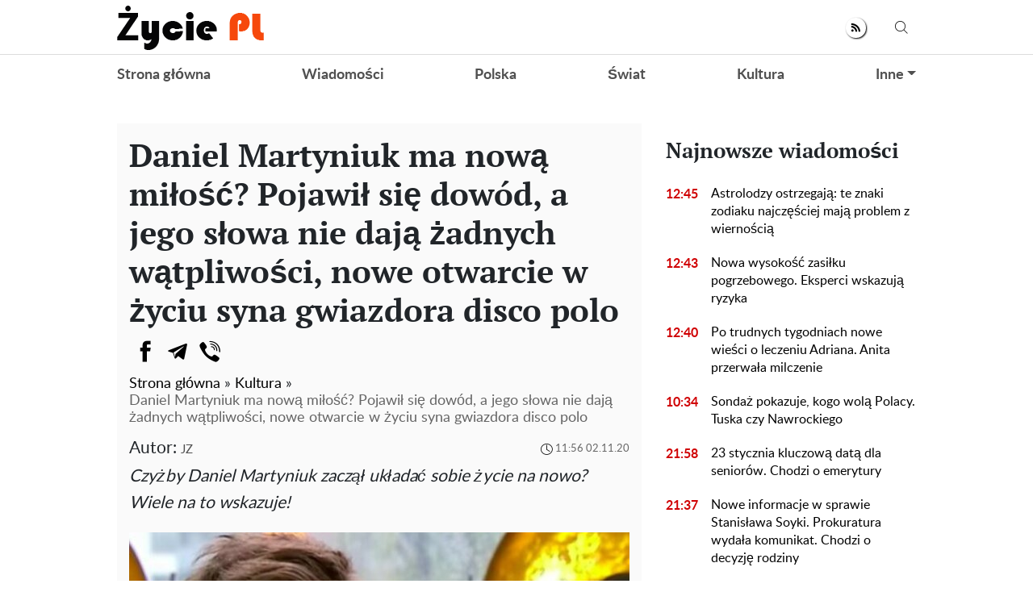

--- FILE ---
content_type: text/html; charset=UTF-8
request_url: https://zyciepl.com/kultura/1153-daniel-martyniuk-ma-nowa-milosc-pojawil-sie-dowod-a-jego-slowa-nie-daja-zadnych-watpliwosci-nowe-otwarcie-w-zyciu-syna-gwiazdora-disco-polo
body_size: 28678
content:
<!doctype html>
<html lang="pl">
    <head prefix="og: http://ogp.me/ns# fb: http://ogp.me/ns/fb# article: http://ogp.me/ns/article#">
                                    
                <script>
                    (function(w,d,s,l,i){w[l]=w[l]||[];w[l].push({'gtm.start':
                            new Date().getTime(),event:'gtm.js'});var f=d.getElementsByTagName(s)[0],
                        j=d.createElement(s),dl=l!='dataLayer'?'&l='+l:'';j.async=true;j.src=
                        'https://www.googletagmanager.com/gtm.js?id='+i+dl;f.parentNode.insertBefore(j,f);
                    })(window,document,'script','dataLayer','GTM-5VDBM2F');
                </script>
                    
        <meta charset="utf-8">
        <meta http-equiv="X-UA-Compatible" content="IE=edge">
        <meta name="viewport" content="width=device-width, initial-scale=1, shrink-to-fit=no">
        <title>Daniel Martyniuk ma nową miłość? Pojawił się dowód, a jego słowa nie dają żadnych wątpliwości, nowe otwarcie w życiu syna gwiazdora disco polo. Zyciepl</title>
        <link rel="dns-prefetch" href="https://aixcdn.com">
<link rel="dns-prefetch" href="https://cdn.ampproject.org">
<link rel="dns-prefetch" href="https://adservice.google.com">
<link rel="dns-prefetch" href="https://adservice.google.com.ua">
<link rel="dns-prefetch" href="https://www.google-analytics.com">
<link rel="dns-prefetch" href="https://pagead2.googlesyndication.com">
<link rel="dns-prefetch" href="https://googleads.g.doubleclick.net">
        <style>.swiper-container{margin:0 auto;position:relative;overflow:hidden;list-style:none;padding:0;z-index:1}.swiper-wrapper{position:relative;width:100%;height:100%;z-index:1;display:-webkit-box;display:-ms-flexbox;display:flex;-webkit-transition-property:-webkit-transform;transition-property:-webkit-transform;transition-property:transform;transition-property:transform,-webkit-transform;-webkit-box-sizing:content-box;box-sizing:content-box}.swiper-wrapper{-webkit-transform:translateZ(0);transform:translateZ(0)}.swiper-slide{-ms-flex-negative:0;flex-shrink:0;width:100%;height:100%;position:relative;-webkit-transition-property:-webkit-transform;transition-property:-webkit-transform;transition-property:transform;transition-property:transform,-webkit-transform}.swiper-button-next,.swiper-button-prev{position:absolute;top:50%;width:27px;height:44px;margin-top:-22px;z-index:10;cursor:pointer;background-size:27px 44px;background-position:50%;background-repeat:no-repeat}.swiper-button-prev{background-image:url("data:image/svg+xml;charset=utf-8,%3Csvg xmlns='http://www.w3.org/2000/svg' viewBox='0 0 27 44'%3E%3Cpath d='M0 22L22 0l2.1 2.1L4.2 22l19.9 19.9L22 44 0 22z' fill='%23007aff'/%3E%3C/svg%3E");left:10px;right:auto}.swiper-button-next{background-image:url("data:image/svg+xml;charset=utf-8,%3Csvg xmlns='http://www.w3.org/2000/svg' viewBox='0 0 27 44'%3E%3Cpath d='M27 22L5 44l-2.1-2.1L22.8 22 2.9 2.1 5 0l22 22z' fill='%23007aff'/%3E%3C/svg%3E");right:10px;left:auto}.swiper-pagination-bullet-active{opacity:1;background:#007aff}@-webkit-keyframes swiper-preloader-spin{to{-webkit-transform:rotate(1turn);transform:rotate(1turn)}}@keyframes swiper-preloader-spin{to{-webkit-transform:rotate(1turn);transform:rotate(1turn)}}:root{--blue:#007bff;--indigo:#6610f2;--purple:#6f42c1;--pink:#e83e8c;--red:#dc3545;--orange:#fd7e14;--yellow:#ffc107;--green:#28a745;--teal:#20c997;--cyan:#17a2b8;--white:#fff;--gray:#6c757d;--gray-dark:#343a40;--primary:#007bff;--secondary:#6c757d;--success:#28a745;--info:#17a2b8;--warning:#ffc107;--danger:#dc3545;--light:#f8f9fa;--dark:#343a40;--breakpoint-xs:0;--breakpoint-sm:576px;--breakpoint-md:768px;--breakpoint-lg:992px;--breakpoint-xl:1200px;--font-family-sans-serif:-apple-system,BlinkMacSystemFont,"Segoe UI",Roboto,"Helvetica Neue",Arial,sans-serif,"Apple Color Emoji","Segoe UI Emoji","Segoe UI Symbol","Noto Color Emoji";--font-family-monospace:SFMono-Regular,Menlo,Monaco,Consolas,"Liberation Mono","Courier New",monospace}*,:after,:before{-webkit-box-sizing:border-box;box-sizing:border-box}html{font-family:sans-serif;line-height:1.15;-webkit-text-size-adjust:100%;-ms-text-size-adjust:100%;-ms-overflow-style:scrollbar;-webkit-tap-highlight-color:rgba(0,0,0,0)}@-ms-viewport{width:device-width}article,aside,figcaption,figure,footer,header,main,nav,section{display:block}body{margin:0;font-family:-apple-system,BlinkMacSystemFont,Segoe UI,Roboto,Helvetica Neue,Arial,sans-serif;font-size:1rem;font-weight:400;line-height:1.6;color:#212529;text-align:left;background-color:#fff}[tabindex="-1"]:focus{outline:0!important}hr{-webkit-box-sizing:content-box;box-sizing:content-box;height:0;overflow:visible}h1,h2,h3,h4,h5,h6{margin-top:0;margin-bottom:.5rem}p{margin-top:0;margin-bottom:1rem}abbr[data-original-title],abbr[title]{text-decoration:underline;-webkit-text-decoration:underline dotted;text-decoration:underline dotted;cursor:help;border-bottom:0}address{font-style:normal;line-height:inherit}address,dl,ol,ul{margin-bottom:1rem}dl,ol,ul{margin-top:0}ol ol,ol ul,ul ol,ul ul{margin-bottom:0}dt{font-weight:700}dd{margin-bottom:.5rem;margin-left:0}blockquote{margin:0 0 1rem}dfn{font-style:italic}b,strong{font-weight:bolder}small{font-size:80%}sub,sup{position:relative;font-size:75%;line-height:0;vertical-align:baseline}sub{bottom:-.25em}sup{top:-.5em}a{color:#007bff;text-decoration:none;background-color:transparent;-webkit-text-decoration-skip:objects}a:hover{color:#0056b3;text-decoration:underline}a:not([href]):not([tabindex]),a:not([href]):not([tabindex]):focus,a:not([href]):not([tabindex]):hover{color:inherit;text-decoration:none}a:not([href]):not([tabindex]):focus{outline:0}code,pre{font-family:SFMono-Regular,Menlo,Monaco,Consolas,Liberation Mono,Courier New,monospace;font-size:1em}pre{margin-top:0;margin-bottom:1rem;overflow:auto;-ms-overflow-style:scrollbar}figure{margin:0 0 1rem}img{border-style:none}img,svg{vertical-align:middle}svg{overflow:hidden}table{border-collapse:collapse}caption{padding-top:.75rem;padding-bottom:.75rem;color:#6c757d;text-align:left;caption-side:bottom}th{text-align:inherit}label{display:inline-block;margin-bottom:.5rem}button{border-radius:0}button:focus{outline:1px dotted;outline:5px auto -webkit-focus-ring-color}button,input,select,textarea{margin:0;font-family:inherit;font-size:inherit;line-height:inherit}button,input{overflow:visible}button,select{text-transform:none}[type=reset],[type=submit],button,html [type=button]{-webkit-appearance:button}[type=button]::-moz-focus-inner,[type=reset]::-moz-focus-inner,[type=submit]::-moz-focus-inner,button::-moz-focus-inner{padding:0;border-style:none}input[type=checkbox],input[type=radio]{-webkit-box-sizing:border-box;box-sizing:border-box;padding:0}input[type=date],input[type=datetime-local],input[type=month],input[type=time]{-webkit-appearance:listbox}textarea{overflow:auto;resize:vertical}fieldset{min-width:0;padding:0;margin:0;border:0}legend{display:block;width:100%;max-width:100%;padding:0;margin-bottom:.5rem;font-size:1.5rem;line-height:inherit;color:inherit;white-space:normal}progress{vertical-align:baseline}[type=number]::-webkit-inner-spin-button,[type=number]::-webkit-outer-spin-button{height:auto}[type=search]{outline-offset:-2px;-webkit-appearance:none}[type=search]::-webkit-search-cancel-button,[type=search]::-webkit-search-decoration{-webkit-appearance:none}::-webkit-file-upload-button{font:inherit;-webkit-appearance:button}template{display:none}[hidden]{display:none!important}.h1,.h2,.h3,.h4,.h5,.h6,h1,h2,h3,h4,h5,h6{margin-bottom:.5rem;font-family:inherit;font-weight:500;line-height:1.2;color:inherit}.h1,h1{font-size:2.5rem}.h2,h2{font-size:2rem}.h3,h3{font-size:1.75rem}.h4,h4{font-size:1.5rem}.h5,h5{font-size:1.25rem}.h6,h6{font-size:1rem}.lead{font-size:1.25rem;font-weight:300}hr{margin-top:1rem;margin-bottom:1rem;border:0;border-top:1px solid rgba(0,0,0,.1)}.small,small{font-size:80%;font-weight:400}.mark,mark{padding:.2em;background-color:#fcf8e3}.blockquote{margin-bottom:1rem;font-size:1.25rem}.container{width:100%;padding-right:15px;padding-left:15px;margin-right:auto;margin-left:auto}@media (min-width:992px){.container{max-width:1020px}}.row{display:-webkit-box;display:-ms-flexbox;display:flex;-ms-flex-wrap:wrap;flex-wrap:wrap;margin-right:-15px;margin-left:-15px}.col-3,.col-4,.col-6,.col-8,.col-12,.col-lg-3,.col-lg-4,.col-lg-6,.col-lg-8,.col-lg-9,.col-lg-12,.col-md,.col-md-3,.col-md-4,.col-md-6,.col-md-8,.col-md-12,.col-sm-4,.col-sm-12{position:relative;width:100%;min-height:1px;padding-right:15px;padding-left:15px}.col-3{-webkit-box-flex:0}.col-3{-ms-flex:0 0 25%;flex:0 0 25%;max-width:25%}.col-4{-ms-flex:0 0 33.33333333%;flex:0 0 33.33333333%;max-width:33.33333333%}.col-4{-webkit-box-flex:0}.col-6{-ms-flex:0 0 50%;flex:0 0 50%;max-width:50%}.col-6{-webkit-box-flex:0}.col-8{-ms-flex:0 0 66.66666667%;flex:0 0 66.66666667%;max-width:66.66666667%}.col-8{-webkit-box-flex:0}.col-12{-webkit-box-flex:0;-ms-flex:0 0 100%;flex:0 0 100%;max-width:100%}@media (min-width:576px){.col-sm-4{-webkit-box-flex:0;-ms-flex:0 0 33.33333333%;flex:0 0 33.33333333%;max-width:33.33333333%}.col-sm-12{-webkit-box-flex:0;-ms-flex:0 0 100%;flex:0 0 100%;max-width:100%}}@media (min-width:768px){.col-md{-ms-flex-preferred-size:0;flex-basis:0;-webkit-box-flex:1;-ms-flex-positive:1;flex-grow:1;max-width:100%}.col-md-3{-webkit-box-flex:0;-ms-flex:0 0 25%;flex:0 0 25%;max-width:25%}.col-md-4{-webkit-box-flex:0;-ms-flex:0 0 33.33333333%;flex:0 0 33.33333333%;max-width:33.33333333%}.col-md-6{-webkit-box-flex:0;-ms-flex:0 0 50%;flex:0 0 50%;max-width:50%}.col-md-8{-webkit-box-flex:0;-ms-flex:0 0 66.66666667%;flex:0 0 66.66666667%;max-width:66.66666667%}.col-md-12{-webkit-box-flex:0;-ms-flex:0 0 100%;flex:0 0 100%;max-width:100%}}@media (min-width:992px){.col-lg-3{-webkit-box-flex:0;-ms-flex:0 0 25%;flex:0 0 25%;max-width:25%}.col-lg-4{-webkit-box-flex:0;-ms-flex:0 0 33.33333333%;flex:0 0 33.33333333%;max-width:33.33333333%}.col-lg-6{-webkit-box-flex:0;-ms-flex:0 0 50%;flex:0 0 50%;max-width:50%}.col-lg-8{-webkit-box-flex:0;-ms-flex:0 0 66.66666667%;flex:0 0 66.66666667%;max-width:66.66666667%}.col-lg-9{-webkit-box-flex:0;-ms-flex:0 0 75%;flex:0 0 75%;max-width:75%}.col-lg-12{-webkit-box-flex:0;-ms-flex:0 0 100%;flex:0 0 100%;max-width:100%}}.form-control{display:block;width:100%;height:calc(2.35rem + 2px);padding:.375rem .75rem;font-size:1rem;line-height:1.6;color:#495057;background-color:#fff;background-clip:padding-box;border:1px solid #ced4da;border-radius:.25rem;-webkit-transition:border-color .15s ease-in-out,-webkit-box-shadow .15s ease-in-out;transition:border-color .15s ease-in-out,-webkit-box-shadow .15s ease-in-out;transition:border-color .15s ease-in-out,box-shadow .15s ease-in-out;transition:border-color .15s ease-in-out,box-shadow .15s ease-in-out,-webkit-box-shadow .15s ease-in-out}@media screen and (prefers-reduced-motion:reduce){.form-control{-webkit-transition:none;transition:none}}.form-control::-ms-expand{background-color:transparent;border:0}.form-control:focus{color:#495057;background-color:#fff;border-color:#80bdff;outline:0;-webkit-box-shadow:0 0 0 .2rem rgba(0,123,255,.25);box-shadow:0 0 0 .2rem rgba(0,123,255,.25)}.form-control::-webkit-input-placeholder{color:#6c757d;opacity:1}.form-control:-ms-input-placeholder,.form-control::-ms-input-placeholder{color:#6c757d;opacity:1}.form-control::placeholder{color:#6c757d;opacity:1}.form-control:disabled,.form-control[readonly]{background-color:#e9ecef;opacity:1}select.form-control:focus::-ms-value{color:#495057;background-color:#fff}select.form-control[multiple],select.form-control[size],textarea.form-control{height:auto}.form-group{margin-bottom:1rem}.form-inline{display:-webkit-box;display:-ms-flexbox;display:flex;-webkit-box-orient:horizontal;-webkit-box-direction:normal;-ms-flex-flow:row wrap;flex-flow:row wrap;-webkit-box-align:center;-ms-flex-align:center;align-items:center}@media (min-width:576px){.form-inline label{-ms-flex-align:center;-webkit-box-pack:center;-ms-flex-pack:center;justify-content:center}.form-inline .form-group,.form-inline label{display:-webkit-box;display:-ms-flexbox;display:flex;-webkit-box-align:center;align-items:center;margin-bottom:0}.form-inline .form-group{-webkit-box-flex:0;-ms-flex:0 0 auto;flex:0 0 auto;-webkit-box-orient:horizontal;-webkit-box-direction:normal;-ms-flex-flow:row wrap;flex-flow:row wrap;-ms-flex-align:center}.form-inline .form-control{display:inline-block;width:auto;vertical-align:middle}.form-inline .input-group{width:auto}}.btn{display:inline-block;font-weight:400;text-align:center;white-space:nowrap;vertical-align:middle;-webkit-user-select:none;-moz-user-select:none;-ms-user-select:none;user-select:none;border:1px solid transparent;padding:.375rem .75rem;font-size:1rem;line-height:1.6;border-radius:.25rem;-webkit-transition:color .15s ease-in-out,background-color .15s ease-in-out,border-color .15s ease-in-out,-webkit-box-shadow .15s ease-in-out;transition:color .15s ease-in-out,background-color .15s ease-in-out,border-color .15s ease-in-out,-webkit-box-shadow .15s ease-in-out;transition:color .15s ease-in-out,background-color .15s ease-in-out,border-color .15s ease-in-out,box-shadow .15s ease-in-out;transition:color .15s ease-in-out,background-color .15s ease-in-out,border-color .15s ease-in-out,box-shadow .15s ease-in-out,-webkit-box-shadow .15s ease-in-out}@media screen and (prefers-reduced-motion:reduce){.btn{-webkit-transition:none;transition:none}}.btn:focus,.btn:hover{text-decoration:none}.btn.focus,.btn:focus{outline:0;-webkit-box-shadow:0 0 0 .2rem rgba(0,123,255,.25);box-shadow:0 0 0 .2rem rgba(0,123,255,.25)}.btn.disabled,.btn:disabled{opacity:.65}.btn:not(:disabled):not(.disabled){cursor:pointer}a.btn.disabled,fieldset:disabled a.btn{pointer-events:none}.btn-primary{color:#fff;background-color:#007bff;border-color:#007bff}.btn-primary:hover{color:#fff;background-color:#0069d9;border-color:#0062cc}.btn-primary.focus,.btn-primary:focus{-webkit-box-shadow:0 0 0 .2rem rgba(0,123,255,.5);box-shadow:0 0 0 .2rem rgba(0,123,255,.5)}.btn-primary.disabled,.btn-primary:disabled{color:#fff;background-color:#007bff;border-color:#007bff}.btn-primary:not(:disabled):not(.disabled).active,.btn-primary:not(:disabled):not(.disabled):active,.show>.btn-primary.dropdown-toggle{color:#fff;background-color:#0062cc;border-color:#005cbf}.btn-primary:not(:disabled):not(.disabled).active:focus,.btn-primary:not(:disabled):not(.disabled):active:focus,.show>.btn-primary.dropdown-toggle:focus{-webkit-box-shadow:0 0 0 .2rem rgba(0,123,255,.5);box-shadow:0 0 0 .2rem rgba(0,123,255,.5)}.btn-success{color:#fff;background-color:#28a745;border-color:#28a745}.btn-success:hover{color:#fff;background-color:#218838;border-color:#1e7e34}.btn-success.focus,.btn-success:focus{-webkit-box-shadow:0 0 0 .2rem rgba(40,167,69,.5);box-shadow:0 0 0 .2rem rgba(40,167,69,.5)}.btn-success.disabled,.btn-success:disabled{color:#fff;background-color:#28a745;border-color:#28a745}.btn-success:not(:disabled):not(.disabled).active,.btn-success:not(:disabled):not(.disabled):active,.show>.btn-success.dropdown-toggle{color:#fff;background-color:#1e7e34;border-color:#1c7430}.btn-success:not(:disabled):not(.disabled).active:focus,.btn-success:not(:disabled):not(.disabled):active:focus,.show>.btn-success.dropdown-toggle:focus{-webkit-box-shadow:0 0 0 .2rem rgba(40,167,69,.5);box-shadow:0 0 0 .2rem rgba(40,167,69,.5)}.btn-warning{color:#212529;background-color:#ffc107;border-color:#ffc107}.btn-warning:hover{color:#212529;background-color:#e0a800;border-color:#d39e00}.btn-warning.focus,.btn-warning:focus{-webkit-box-shadow:0 0 0 .2rem rgba(255,193,7,.5);box-shadow:0 0 0 .2rem rgba(255,193,7,.5)}.btn-warning.disabled,.btn-warning:disabled{color:#212529;background-color:#ffc107;border-color:#ffc107}.btn-warning:not(:disabled):not(.disabled).active,.btn-warning:not(:disabled):not(.disabled):active,.show>.btn-warning.dropdown-toggle{color:#212529;background-color:#d39e00;border-color:#c69500}.btn-warning:not(:disabled):not(.disabled).active:focus,.btn-warning:not(:disabled):not(.disabled):active:focus,.show>.btn-warning.dropdown-toggle:focus{-webkit-box-shadow:0 0 0 .2rem rgba(255,193,7,.5);box-shadow:0 0 0 .2rem rgba(255,193,7,.5)}.btn-sm{padding:.25rem .5rem;font-size:.875rem;line-height:1.5;border-radius:.2rem}.btn-block{display:block;width:100%}.btn-block+.btn-block{margin-top:.5rem}input[type=button].btn-block,input[type=reset].btn-block,input[type=submit].btn-block{width:100%}.dropdown{position:relative}.dropdown-toggle:after{display:inline-block;width:0;height:0;margin-left:.255em;vertical-align:.255em;content:"";border-top:.3em solid;border-right:.3em solid transparent;border-bottom:0;border-left:.3em solid transparent}.dropdown-toggle:empty:after{margin-left:0}.dropdown-menu{position:absolute;top:100%;left:0;z-index:1000;display:none;float:left;min-width:10rem;padding:.5rem 0;margin:.125rem 0 0;font-size:1rem;color:#212529;text-align:left;list-style:none;background-color:#fff;background-clip:padding-box;border:1px solid rgba(0,0,0,.15);border-radius:.25rem}.dropdown-menu-right{right:0;left:auto}.dropdown-menu[x-placement^=bottom],.dropdown-menu[x-placement^=left],.dropdown-menu[x-placement^=right],.dropdown-menu[x-placement^=top]{right:auto;bottom:auto}.dropdown-item{display:block;width:100%;padding:.25rem 1.5rem;clear:both;font-weight:400;color:#212529;text-align:inherit;white-space:nowrap;background-color:transparent;border:0}.dropdown-item:focus,.dropdown-item:hover{color:#16181b;text-decoration:none;background-color:#f8f9fa}.dropdown-item.active,.dropdown-item:active{color:#fff;text-decoration:none;background-color:#007bff}.dropdown-item.disabled,.dropdown-item:disabled{color:#6c757d;background-color:transparent}.dropdown-menu.show{display:block}.pagination{display:-webkit-box;display:-ms-flexbox;display:flex;padding-left:0;list-style:none;border-radius:.25rem}.page-link{position:relative;display:block;padding:.5rem .75rem;margin-left:-1px;line-height:1.25;color:#007bff;background-color:#fff;border:1px solid #dee2e6}.page-link:hover{z-index:2;color:#0056b3;text-decoration:none;background-color:#e9ecef;border-color:#dee2e6}.page-link:focus{z-index:2;outline:0;-webkit-box-shadow:0 0 0 .2rem rgba(0,123,255,.25);box-shadow:0 0 0 .2rem rgba(0,123,255,.25)}.page-link:not(:disabled):not(.disabled){cursor:pointer}.page-item:first-child .page-link{margin-left:0;border-top-left-radius:.25rem;border-bottom-left-radius:.25rem}.page-item:last-child .page-link{border-top-right-radius:.25rem;border-bottom-right-radius:.25rem}.page-item.active .page-link{z-index:1;color:#fff;background-color:#007bff;border-color:#007bff}.page-item.disabled .page-link{color:#6c757d;pointer-events:none;cursor:auto;background-color:#fff;border-color:#dee2e6}.media{display:-webkit-box;display:-ms-flexbox;display:flex;-webkit-box-align:start;-ms-flex-align:start;align-items:flex-start}.clearfix:after{display:block;clear:both;content:""}.flex-column{-webkit-box-direction:normal!important}.flex-column{-webkit-box-orient:vertical!important;-ms-flex-direction:column!important;flex-direction:column!important}.fixed-top{top:0}.fixed-top{position:fixed;right:0;left:0;z-index:1030}.sr-only{position:absolute;width:1px;height:1px;padding:0;overflow:hidden;clip:rect(0,0,0,0);white-space:nowrap;border:0}.text-right{text-align:right!important}.text-center{text-align:center!important}.text-capitalize{text-transform:capitalize!important}.text-muted{color:#6c757d!important}.visible{visibility:visible!important}body{overflow-y:scroll}@media (min-width:768px){body{padding-top:118px}}@media (max-width:767px){body{padding-top:68px}}.noscroll-mobile{position:fixed;overflow:hidden}.noscroll{overflow:hidden}main .container{padding-top:15px}@media (min-width:1019px){main .container{width:1020px}}a{font-family:font-lato,Arial;font-weight:400}a:hover{text-decoration:none}.h2,.h3,h1{font-family:PT Serif,Georgia,Helvetica;font-weight:700}.color-blue{color:#337ab7}.h3.color-blue{font-size:22px}@media (max-width:767px){.responsive-image{position:relative}.responsive-image img{display:block;position:absolute;top:0;right:0;bottom:0;left:0;width:100%;height:100%}.hidden-sm,.right-column{display:none}}@media (min-width:768px){.right-column .sticky-box{position:-webkit-sticky;position:sticky;top:120px}}.article-body .ai-placement{margin:15px 0 30px}.article-body .ai-placement:before{content:"reklama";font-size:14px;display:block;padding:0 0 15px;text-transform:uppercase}@font-face{font-family:PT Serif;font-display:swap;src:url("/fonts/PTSerif-Bold.eot");src:url("/fonts/PTSerif-Bold.eot?#iefix") format("embedded-opentype"),url("/fonts/PTSerif-Bold.woff2") format("woff2"),url("/fonts/PTSerif-Bold.woff") format("woff"),url("/fonts/PTSerif-Bold.ttf") format("truetype");font-weight:700;font-style:normal}@font-face{font-family:font-lato;font-display:swap;src:url("/fonts/Lato-Regular.eot");src:url("/fonts/Lato-Regular.eot?#iefix") format("embedded-opentype"),url("/fonts/Lato-Regular.woff2") format("woff2"),url("/fonts/Lato-Regular.woff") format("woff"),url("/fonts/Lato-Regular.ttf") format("truetype");font-weight:400;font-style:normal}@font-face{font-family:font-lato;font-display:swap;src:url("/fonts/Lato-Bold.eot");src:url("/fonts/Lato-Bold.eot?#iefix") format("embedded-opentype"),url("/fonts/Lato-Bold.woff2") format("woff2"),url("/fonts/Lato-Bold.woff") format("woff"),url("/fonts/Lato-Bold.ttf") format("truetype");font-weight:700;font-style:normal}@font-face{font-family:PT Serif;font-display:swap;src:url("/fonts/PTSerif-Regular.eot");src:url("/fonts/PTSerif-Regular.eot?#iefix") format("embedded-opentype"),url("/fonts/PTSerif-Regular.woff2") format("woff2"),url("/fonts/PTSerif-Regular.woff") format("woff"),url("/fonts/PTSerif-Regular.ttf") format("truetype");font-weight:400;font-style:normal}@font-face{font-family:icons;src:url("/fonts/icons.eot?mpderz");src:local("icons"),url("/fonts/icons.woff2?mpderz") format("woff2"),url("/fonts/icons.woff?mpderz") format("woff"),url("/fonts/icons.ttf?mpderz") format("truetype"),url("/fonts/icons.eot?#?mpderziefix") format("embedded-opentype"),url("/fonts/icons.svg?#?mpderzznaj-icon") format("svg");font-weight:400;font-style:normal}[class*=" icon-"],[class^=icon-]{font-family:icons!important;speak:none;font-style:normal;font-weight:400;font-variant:normal;text-transform:none;line-height:1;-webkit-font-smoothing:antialiased;-moz-osx-font-smoothing:grayscale}.icon-timing:before{content:"\E900"}.icon-arrow_left:before{content:"\E901"}.icon-arrow_right:before{content:"\E902"}.icon-search:before{content:"\E903"}.icon-rss:before{content:"\E904"}.icon-facebook:before{content:"\E908"}.icon-instagram:before{content:"\E909"}.icon-viber:before{content:"\E90A"}.icon-telegram:before{content:"\E90B"}.footer,.navbar{font-family:font-lato,Arial;font-weight:700;padding:0;background-color:#fff}@media (min-width:768px){.footer,.navbar{height:118px}}@media (max-width:767px){.footer,.navbar{height:68px}}.footer.fixed-top,.navbar.fixed-top{max-width:100vw;-webkit-backface-visibility:hidden;backface-visibility:hidden}.footer .mobile-search__container,.navbar .mobile-search__container{display:none}.footer .nav-top,.navbar .nav-top{color:#000;height:68px;background-color:#fff;border-bottom:1px solid #dcdcdc}.footer .nav-top .container,.navbar .nav-top .container{display:-webkit-box;display:-ms-flexbox;display:flex;-webkit-box-align:center;-ms-flex-align:center;align-items:center;-webkit-box-pack:justify;-ms-flex-pack:justify;justify-content:space-between;height:68px}@media (min-width:768px){.footer .nav-top .container .mobile-left-panel--icon,.navbar .nav-top .container .mobile-left-panel--icon{display:none}}@media (max-width:767px){.footer .nav-top .container .b__left-panel--call-mobile,.navbar .nav-top .container .b__left-panel--call-mobile{display:block}.footer .nav-top .container .nav-top--left,.navbar .nav-top .container .nav-top--left{position:absolute}.footer .nav-top .container .mobile-left-panel--icon,.navbar .nav-top .container .mobile-left-panel--icon{position:relative;width:50px;height:50px;padding:14px 0 0 20px}.footer .nav-top .container .mobile-left-panel--icon .left-panel-mobile--inner,.navbar .nav-top .container .mobile-left-panel--icon .left-panel-mobile--inner{position:relative;width:25px;height:25px}.footer .nav-top .container .mobile-left-panel--icon .left-panel-mobile--inner .b__left-panel--call-icon,.navbar .nav-top .container .mobile-left-panel--icon .left-panel-mobile--inner .b__left-panel--call-icon{position:relative;width:25px;height:25px;border:2px solid #000;border-radius:50%;-webkit-transition:all .3s ease;transition:all .3s ease}.footer .nav-top .container .mobile-left-panel--icon .left-panel-mobile--inner .b__left-panel--call-icon:before,.navbar .nav-top .container .mobile-left-panel--icon .left-panel-mobile--inner .b__left-panel--call-icon:before{content:"";position:absolute;top:2px;left:8px;width:2px;height:11px;-webkit-transform:rotate(-15deg);transform:rotate(-15deg);background-color:#000;-webkit-transition:all .3s ease;transition:all .3s ease}.footer .nav-top .container .mobile-left-panel--icon .left-panel-mobile--inner .b__left-panel--call-icon:after,.navbar .nav-top .container .mobile-left-panel--icon .left-panel-mobile--inner .b__left-panel--call-icon:after{content:"";position:absolute;top:9.3px;left:12.7px;width:2px;height:8px;-webkit-transform:rotate(110deg);transform:rotate(110deg);background-color:#000;-webkit-transition:all .3s ease;transition:all .3s ease}.footer .nav-top .container .mobile-left-panel--icon .left-panel-mobile--inner .b__left-panel--call-icon span,.navbar .nav-top .container .mobile-left-panel--icon .left-panel-mobile--inner .b__left-panel--call-icon span{content:"";position:absolute;top:-6px;right:-6px;width:14px;height:14px;border-radius:7px;background-color:#ffa124;border:2px solid #fff;-webkit-animation:bounce 2s infinite;animation:bounce 2s infinite}.footer .nav-top .container .mobile-left-panel--icon .left-panel-mobile--inner .b__left-panel--close-icon,.navbar .nav-top .container .mobile-left-panel--icon .left-panel-mobile--inner .b__left-panel--close-icon{border:15px solid #fff;-webkit-box-sizing:border-box;box-sizing:border-box;-webkit-transition:all .3s ease;transition:all .3s ease}.footer .nav-top .container .mobile-left-panel--icon .left-panel-mobile--inner .b__left-panel--close-icon:before,.navbar .nav-top .container .mobile-left-panel--icon .left-panel-mobile--inner .b__left-panel--close-icon:before{top:-13px;left:-4px;height:20px;-webkit-transform:rotate(-45deg);transform:rotate(-45deg);background-color:#000;-webkit-transition:all .3s ease;transition:all .3s ease}.footer .nav-top .container .mobile-left-panel--icon .left-panel-mobile--inner .b__left-panel--close-icon:after,.navbar .nav-top .container .mobile-left-panel--icon .left-panel-mobile--inner .b__left-panel--close-icon:after{top:-13px;left:-4px;height:20px;-webkit-transform:rotate(45deg);transform:rotate(45deg);background-color:#000;-webkit-transition:all .3s ease;transition:all .3s ease}.footer .nav-top .container .mobile-left-panel--icon .left-panel-mobile--inner .b__left-panel--close-icon span,.navbar .nav-top .container .mobile-left-panel--icon .left-panel-mobile--inner .b__left-panel--close-icon span{display:none}@-webkit-keyframes bounce{0%,44%,56%,70%,80%,to{-webkit-transform:translateY(0);transform:translateY(0)}50%{-webkit-transform:translateY(-5px);transform:translateY(-5px)}62%{-webkit-transform:translateY(-2px);transform:translateY(-2px)}76%{-webkit-transform:translateY(-1px);transform:translateY(-1px)}}@keyframes bounce{0%,44%,56%,70%,80%,to{-webkit-transform:translateY(0);transform:translateY(0)}50%{-webkit-transform:translateY(-5px);transform:translateY(-5px)}62%{-webkit-transform:translateY(-2px);transform:translateY(-2px)}76%{-webkit-transform:translateY(-1px);transform:translateY(-1px)}}.footer .nav-top .container .mobile-left-panel--icon .search--circle,.navbar .nav-top .container .mobile-left-panel--icon .search--circle{width:14px;height:14px;top:1px;left:5px;position:absolute;-webkit-box-sizing:border-box;box-sizing:border-box;border:2px solid #000;border-radius:50%;background:none;color:#fff;outline:0;-webkit-transition:all .5s ease;transition:all .5s ease}.footer .nav-top .container .mobile-left-panel--icon .search--circle-close,.navbar .nav-top .container .mobile-left-panel--icon .search--circle-close{width:26px;height:16px;top:0;left:0;position:absolute;-webkit-box-sizing:border-box;box-sizing:border-box;border:none;border-bottom:2px solid #000;border-radius:0;background:none;color:#fff;outline:0;-webkit-transform:rotate(-45deg);transform:rotate(-45deg);-webkit-transition:all .5s ease;transition:all .5s ease}.footer .nav-top .container .mobile-left-panel--icon .search--circle:after,.navbar .nav-top .container .mobile-left-panel--icon .search--circle:after{content:"";position:absolute;top:13px;left:8px;width:13px;height:2px;background-color:#000;-webkit-transform:rotate(45deg);transform:rotate(45deg);-webkit-transition:all .5s ease;transition:all .5s ease}.footer .nav-top .container .mobile-left-panel--icon .search--circle-close:after,.navbar .nav-top .container .mobile-left-panel--icon .search--circle-close:after{content:"";position:absolute;top:14px;left:0;width:26px;height:2px;background-color:#000;-webkit-transform:rotate(270deg);transform:rotate(270deg);-webkit-transition:all .5s ease;transition:all .5s ease}}.footer .nav-top--left,.navbar .nav-top--left{display:-webkit-box;display:-ms-flexbox;display:flex;-webkit-box-align:center;-ms-flex-align:center;align-items:center}.footer .nav-top--left .nav-social-links,.navbar .nav-top--left .nav-social-links{display:-webkit-box;display:-ms-flexbox;display:flex;-webkit-box-pack:justify;-ms-flex-pack:justify;justify-content:space-between;margin-right:60px}@media (max-width:767px){.footer .nav-top--left .nav-social-links,.navbar .nav-top--left .nav-social-links{display:none}}.footer .nav-top--left .nav-social-links a,.navbar .nav-top--left .nav-social-links a{display:-webkit-box;display:-ms-flexbox;display:flex;-webkit-box-pack:center;-ms-flex-pack:center;justify-content:center;-webkit-box-align:center;-ms-flex-align:center;align-items:center;-webkit-box-flex:0;-ms-flex:0 0 25px;flex:0 0 25px;height:25px;width:25px;margin:0 2px;color:#000;border-radius:100%;-webkit-box-shadow:1px 1px 2px #000;box-shadow:1px 1px 2px #000}.footer .nav-top--left .nav-social-links a span,.navbar .nav-top--left .nav-social-links a span{font-size:11px}.footer .nav-top--left .nav-social-links a span.icon-telegram,.navbar .nav-top--left .nav-social-links a span.icon-telegram{font-size:14px}.footer .nav-top--left .nav-social-links a:hover span,.navbar .nav-top--left .nav-social-links a:hover span{font-size:13px}.footer .nav-top--left .nav-social-links a:hover span.icon-telegram,.navbar .nav-top--left .nav-social-links a:hover span.icon-telegram{font-size:16px}@media (min-width:768px){.footer .nav-top .nav-logotype,.footer .nav-top .nav-logotype img,.navbar .nav-top .nav-logotype,.navbar .nav-top .nav-logotype img{display:block;width:182px;height:56px}}@media (max-width:767px){.footer .nav-top .nav-logotype,.footer .nav-top .nav-logotype img,.navbar .nav-top .nav-logotype,.navbar .nav-top .nav-logotype img{display:block;width:182px;height:56px}}.footer .nav-top .b__search--navbar,.navbar .nav-top .b__search--navbar{position:relative}@media (max-width:767px){.footer .nav-top .b__search--navbar,.navbar .nav-top .b__search--navbar{display:none}}.footer .nav-top .b__search--navbar.opened .form-search input,.navbar .nav-top .b__search--navbar.opened .form-search input{display:block;width:250px;padding:4px 0 4px 10px;-webkit-transition:all .3s ease-in-out;transition:all .3s ease-in-out}.footer .nav-top .b__search--navbar.opened .form-search .btn-search-submit,.navbar .nav-top .b__search--navbar.opened .form-search .btn-search-submit{display:block;margin-top:1px;color:#000;border:none;cursor:pointer;position:relative}.footer .nav-top .b__search--navbar.opened .btn-search,.navbar .nav-top .b__search--navbar.opened .btn-search{display:none}.footer .nav-top .b__search--navbar.opened .btn-search--close,.navbar .nav-top .b__search--navbar.opened .btn-search--close{display:block}.footer .nav-top .b__search--navbar .form-search,.navbar .nav-top .b__search--navbar .form-search{display:-webkit-box;display:-ms-flexbox;display:flex;-webkit-box-pack:end;-ms-flex-pack:end;justify-content:flex-end;background:none}.footer .nav-top .b__search--navbar .form-search input,.navbar .nav-top .b__search--navbar .form-search input{color:#000;width:0;padding:0;border-radius:0;border:none;border-bottom:1px solid #fff;background-color:#dadada}.footer .nav-top .b__search--navbar .form-search input:focus,.navbar .nav-top .b__search--navbar .form-search input:focus{-webkit-box-shadow:none;box-shadow:none}.footer .nav-top .b__search--navbar .form-search .btn-search-submit,.navbar .nav-top .b__search--navbar .form-search .btn-search-submit{display:none;color:#fff;border:none;border-bottom:1px solid #fff;border-radius:0;padding:4px 10px 3px;background:none;line-height:1;outline:0}.footer .nav-top .b__search--navbar .form-search .btn-search-submit:active:focus,.footer .nav-top .b__search--navbar .form-search .btn-search-submit:hover,.navbar .nav-top .b__search--navbar .form-search .btn-search-submit:active:focus,.navbar .nav-top .b__search--navbar .form-search .btn-search-submit:hover{background:none;-webkit-box-shadow:none;box-shadow:none}.footer .nav-top .b__search--navbar .btn-search,.navbar .nav-top .b__search--navbar .btn-search{position:absolute;top:2px;right:0;color:#000;padding:10px 10px 9px;border:none;border-radius:0;background:none;line-height:1;outline:0;cursor:pointer}.footer .nav-top .b__search--navbar .btn-search--close,.navbar .nav-top .b__search--navbar .btn-search--close{display:none;position:absolute;right:44px;top:13px;width:16px;height:16px;padding:0;background:none;border:none;outline:0;cursor:pointer}.footer .nav-top .b__search--navbar .btn-search--close:after,.footer .nav-top .b__search--navbar .btn-search--close:before,.navbar .nav-top .b__search--navbar .btn-search--close:after,.navbar .nav-top .b__search--navbar .btn-search--close:before{width:16px;height:1px;background-color:#000;position:absolute;content:"";display:block}.footer .nav-top .b__search--navbar .btn-search--close:before,.navbar .nav-top .b__search--navbar .btn-search--close:before{top:0;-webkit-transform:translate3d(0,7px,0) rotate(45deg);transform:translate3d(0,7px,0) rotate(45deg)}.footer .nav-top .b__search--navbar .btn-search--close:after,.navbar .nav-top .b__search--navbar .btn-search--close:after{top:0;-webkit-transform:translate3d(0,7px,0) rotate(-45deg);transform:translate3d(0,7px,0) rotate(-45deg)}@media (min-width:768px){.footer .nav-items,.navbar .nav-items{display:-webkit-box;display:-ms-flexbox;display:flex;-webkit-box-align:center;-ms-flex-align:center;align-items:center;-webkit-box-pack:justify;-ms-flex-pack:justify;justify-content:space-between;height:50px;padding:0;margin-bottom:0;list-style:none}.footer .nav-items .nav-social-links,.navbar .nav-items .nav-social-links{display:none}.footer .nav-items .nav-item,.navbar .nav-items .nav-item{font-size:18px}.footer .nav-items .nav-item .dropdown-menu,.navbar .nav-items .nav-item .dropdown-menu{right:0;left:auto}.footer .nav-items .nav-item .nav-link,.navbar .nav-items .nav-item .nav-link{color:#505050;font-size:18px;line-height:50px;font-weight:700;padding:0}.footer .nav-items .nav-item .nav-link:hover,.navbar .nav-items .nav-item .nav-link:hover{color:#888}.footer .nav-items .nav-item-mobile,.navbar .nav-items .nav-item-mobile{display:none}}@media (max-width:767px){.footer .nav-items,.footer .nav-items .mobile-search__container,.navbar .nav-items,.navbar .nav-items .mobile-search__container{display:none}}.footer .navbar-hamburger,.navbar .navbar-hamburger{display:none}@media (max-width:767px){.footer .navbar-hamburger,.navbar .navbar-hamburger{display:block;width:35px;height:24px;position:relative;border:none;background:none;-webkit-transform:rotate(0deg);transform:rotate(0deg);-webkit-transition:.5s ease-in-out;transition:.5s ease-in-out;outline:0;cursor:pointer}.footer .navbar-hamburger span,.navbar .navbar-hamburger span{display:block;position:absolute;height:3px;width:100%;background:#222;border-radius:9px;opacity:1;left:0;-webkit-transform:rotate(0deg);transform:rotate(0deg);-webkit-transition:.25s ease-in-out;transition:.25s ease-in-out}.footer .navbar-hamburger span:first-child,.navbar .navbar-hamburger span:first-child{top:0}.footer .navbar-hamburger span:nth-child(2),.footer .navbar-hamburger span:nth-child(3),.navbar .navbar-hamburger span:nth-child(2),.navbar .navbar-hamburger span:nth-child(3){top:10px}.footer .navbar-hamburger span:nth-child(4),.navbar .navbar-hamburger span:nth-child(4){top:20px}.footer.show-nav .navbar-hamburger span:first-child,.navbar.show-nav .navbar-hamburger span:first-child{top:12px;width:0;left:50%}.footer.show-nav .navbar-hamburger span:nth-child(2),.navbar.show-nav .navbar-hamburger span:nth-child(2){-webkit-transform:rotate(45deg);transform:rotate(45deg)}.footer.show-nav .navbar-hamburger span:nth-child(3),.navbar.show-nav .navbar-hamburger span:nth-child(3){-webkit-transform:rotate(-45deg);transform:rotate(-45deg)}.footer.show-nav .navbar-hamburger span:nth-child(4),.navbar.show-nav .navbar-hamburger span:nth-child(4){top:12px;width:0;left:50%}.footer.show-nav .nav,.navbar.show-nav .nav{position:fixed;top:68px;right:0;bottom:0;left:0;height:auto;margin-bottom:0;display:block;background-color:#fff;overflow-y:scroll;z-index:1000}.footer.show-nav .nav .nav-items,.navbar.show-nav .nav .nav-items{padding:0;margin-bottom:10px;display:-webkit-box;display:-ms-flexbox;display:flex;-ms-flex-wrap:wrap;flex-wrap:wrap;list-style:none}.footer.show-nav .nav .nav-items li,.navbar.show-nav .nav .nav-items li{-webkit-box-flex:0;-ms-flex:0 0 100%;flex:0 0 100%;line-height:34px}.footer.show-nav .nav .nav-items li a,.navbar.show-nav .nav .nav-items li a{font-size:20px;color:#000;line-height:2em}.footer.show-nav .nav .nav-items .nav-item.dropdown,.footer.show-nav .nav .nav-items .nav-link.dropdown-toggle,.navbar.show-nav .nav .nav-items .nav-item.dropdown,.navbar.show-nav .nav .nav-items .nav-link.dropdown-toggle{display:none}.footer.show-nav .nav .nav-items .dropdown-menu,.navbar.show-nav .nav .nav-items .dropdown-menu{display:block;position:static;padding:0;float:none;border:0}.footer.show-nav .nav .nav-items .dropdown-menu a,.navbar.show-nav .nav .nav-items .dropdown-menu a{padding:0}.footer.show-nav .nav .nav-items .nav-social-links,.navbar.show-nav .nav .nav-items .nav-social-links{display:-webkit-box;display:-ms-flexbox;display:flex;width:100%;-webkit-box-orient:horizontal;-webkit-box-direction:normal;-ms-flex-direction:row;flex-direction:row;padding:20px 0}.footer.show-nav .nav .nav-items .nav-social-links a,.navbar.show-nav .nav .nav-items .nav-social-links a{display:-webkit-box;display:-ms-flexbox;display:flex;-webkit-box-align:center;-ms-flex-align:center;align-items:center;-webkit-box-pack:center;-ms-flex-pack:center;justify-content:center;height:44px;width:44px;color:#000;border:2px solid #000;border-radius:100%;text-decoration:none;margin-right:10px}.footer.show-nav .nav .nav-items .nav-social-links a span,.navbar.show-nav .nav .nav-items .nav-social-links a span{font-size:24px}.footer.show-nav .nav .mobile-search__container,.navbar.show-nav .nav .mobile-search__container{display:block;top:65px;right:0;bottom:0;left:0;padding:0 0 50px;background-color:#fff}.footer.show-nav .nav .mobile-search__container .form-search,.navbar.show-nav .nav .mobile-search__container .form-search{position:relative;border:2px solid #000}.footer.show-nav .nav .mobile-search__container .form-search .form-control,.navbar.show-nav .nav .mobile-search__container .form-search .form-control{height:45px;width:100%;font-size:18px;color:#000;padding:0 50px 0 10px;border:none;background:0 0;outline:0}.footer.show-nav .nav .mobile-search__container .form-search .btn-search-submit,.navbar.show-nav .nav .mobile-search__container .form-search .btn-search-submit{position:absolute;top:0;right:0;padding-right:10px;font-size:30px;color:#000;border:none;background:0 0;outline:0}}.footer{position:relative;height:auto;z-index:1000}.footer p{font-weight:400;text-align:center}.footer p a{color:#000}@media (max-width:767px){.footer .nav-top .container .nav-logotype{margin:0 auto}}.b_top-slider{position:relative;max-width:990px;margin-bottom:20px}@media (min-width:768px){.b_top-slider .top-slider .swiper-wrapper a{display:block;width:148.333px;margin-right:20px;text-decoration:none}.b_top-slider .top-slider .swiper-wrapper a img{display:block;height:100px;width:148.333px}.b_top-slider .top-slider .swiper-wrapper h4{font-family:PT Serif,Georgia,Helvetica;color:#000;font-size:18px;line-height:19px;font-weight:700;height:83px;padding:5px 10px 5px 0;margin-bottom:0;overflow:hidden;text-overflow:ellipsis;display:-webkit-box;-webkit-line-clamp:4;-webkit-box-orient:vertical}}@media (max-width:767px){.b_top-slider .top-slider .swiper-wrapper a{display:block}.b_top-slider .top-slider .swiper-wrapper a .responsive-image{padding-bottom:66%}.b_top-slider .top-slider .swiper-wrapper a .responsive-image:before{content:"";position:absolute;top:0;left:0;height:100%;width:100%;display:block;background:rgba(0,0,0,.5);z-index:1}.b_top-slider .top-slider .swiper-wrapper h4{position:absolute;top:10px;left:10px;width:80%;font-family:font-lato,Arial;color:#fff;font-size:18px;line-height:22px;font-weight:700;z-index:2}}@media (min-width:768px){.b_top-slider .top-slider .swiper-wrapper .swiper-slide:hover h4{color:#505050;-webkit-transition:all .5s ease-out;transition:all .5s ease-out}}.b_top-slider .swiper-button-next,.b_top-slider .swiper-button-prev{display:-webkit-box;display:-ms-flexbox;display:flex;-webkit-box-align:center;-ms-flex-align:center;align-items:center;-webkit-box-pack:center;-ms-flex-pack:center;justify-content:center;font-size:20px;top:40px;margin:0;background-image:none;outline:0}.b_top-slider .swiper-button-next span,.b_top-slider .swiper-button-prev span{font-weight:700}@media (min-width:1019px){.b_top-slider .swiper-button-prev{left:-40px}.b_top-slider .swiper-button-next{right:-40px}}@media (max-width:767px){.b_top-slider .swiper-button-next,.b_top-slider .swiper-button-prev{top:80px;width:40px;padding:7px 8px;background-image:none;background-color:hsla(0,0%,100%,.5);z-index:10}.b_top-slider .swiper-button-prev{left:0}.b_top-slider .swiper-button-next{right:0}}.main-slider .swiper-wrapper .swiper-slide:hover h4{color:#505050}@media (min-width:768px){.main-slider .swiper-wrapper .swiper-slide img{display:block;height:400px;width:735px}}@media (max-width:767px){.main-slider .swiper-wrapper .swiper-slide .responsive-image{padding-bottom:54%}}.main-slider .swiper-wrapper .swiper-slide--title{color:#000;max-width:734px;padding:5px 10px 15px;background-color:#fafafa}.main-slider .swiper-wrapper .swiper-slide--title h4{font-family:PT Serif,Georgia,Helvetica;font-weight:700}@media (min-width:768px){.main-slider .swiper-wrapper .swiper-slide--title h4{font-size:32px;line-height:32px}}@media (max-width:767px){.main-slider .swiper-wrapper .swiper-slide--title h4{font-size:18px;line-height:21px}}.main-slider .swiper-wrapper .swiper-slide--title p{font-size:18px;margin-bottom:10px}.main-slider .swiper-wrapper .swiper-slide--title .b__post--date{display:-webkit-box;display:-ms-flexbox;display:flex;-webkit-box-pack:end;-ms-flex-pack:end;justify-content:flex-end}@media (max-width:768px){.main-slider .swiper-wrapper .swiper-slide--title{padding:5px 10px}}.main-slider:hover .swiper-button-next,.main-slider:hover .swiper-button-prev{background:hsla(0,0%,100%,.5);-webkit-transition:all .5s ease-out;transition:all .5s ease-out}.main-slider .swiper-button-next,.main-slider .swiper-button-prev{display:-webkit-box;display:-ms-flexbox;display:flex;-webkit-box-pack:center;-ms-flex-pack:center;justify-content:center;-webkit-box-align:center;-ms-flex-align:center;align-items:center;height:53px;width:51px;top:200px;margin:0;background-image:none;background:hsla(0,0%,100%,.24);outline:0}.main-slider .swiper-button-next span,.main-slider .swiper-button-prev span{font-size:30px;font-weight:700;color:#000}@media (min-width:768px){.main-slider .swiper-button-prev{left:0}.main-slider .swiper-button-next{right:0}}@media (max-width:767px){.main-slider .swiper-button-next,.main-slider .swiper-button-prev{top:100px;width:45px;background-color:hsla(0,0%,85%,.76)}.main-slider .swiper-button-next span,.main-slider .swiper-button-prev span{font-size:20px}.main-slider .swiper-button-prev{left:0}.main-slider .swiper-button-next{right:0}}@media (max-width:767px){.home .b__post--date{-webkit-box-pack:end;-ms-flex-pack:end;justify-content:flex-end}}.b__post{position:relative;margin-bottom:20px}.b__post:hover a h4{color:#505050;-webkit-transition:all .5s ease-out;transition:all .5s ease-out}.b__post h4{color:#000;font-family:PT Serif,Georgia,Helvetica;font-weight:700}.b__post-newsfeed{margin-top:20px}.b__post-newsfeed .b_post-bold a{font-weight:700}@media (min-width:768px){.b__post-newsfeed .b__post{font-family:font-lato,Arial}.b__post-newsfeed .b__post--media{display:-webkit-box;display:-ms-flexbox;display:flex;-webkit-box-orient:horizontal;-webkit-box-direction:normal;-ms-flex-direction:row;flex-direction:row}.b__post-newsfeed .b__post time{color:#d00003;font-weight:700}.b__post-newsfeed .b__post a{color:#000;font-size:16px;line-height:22px;padding-left:16px}.b__post-newsfeed .b__post a:hover{color:#505050;-webkit-transition:all .5s ease-out;transition:all .5s ease-out}.b__post-newsfeed .b__post-bold a{font-weight:700}.b__post-newsfeed .b__post--image{display:none}}@media (max-width:767px){.b__post-newsfeed .b__post,.b__post-newsfeed .b__post--media{display:-webkit-box;display:-ms-flexbox;display:flex}.b__post-newsfeed .b__post--media{-webkit-box-orient:vertical;-webkit-box-direction:reverse;-ms-flex-direction:column-reverse;flex-direction:column-reverse;-webkit-box-pack:justify;-ms-flex-pack:justify;justify-content:space-between}.b__post-newsfeed .b__post--media a{font-family:font-lato,Arial;font-size:16px;color:#000;line-height:1.2;padding-bottom:6px}.b__post-newsfeed .b__post--media time{display:-webkit-box;display:-ms-flexbox;display:flex;-webkit-box-align:center;-ms-flex-align:center;align-items:center;-webkit-box-pack:end;-ms-flex-pack:end;justify-content:flex-end;font-family:font-lato,Arial;font-size:13px;color:#656565;line-height:13px;text-align:right}.b__post-newsfeed .b__post--media time:before{font-family:icons!important;content:"\E900";font-size:14px;color:#000;padding-right:4px}.b__post-newsfeed .b__post--image{display:block;-webkit-box-flex:0;-ms-flex:0 0 150px;flex:0 0 150px;height:100px;margin-right:10px}.b__post-newsfeed .b__post--image img{display:block;height:100px;width:150px}}.b__post--card{width:300px;margin:0 auto 20px}.b__post--card img{display:block;height:200px;width:300px}.b__post--card h4{font-family:PT Serif,Georgia,Helvetica;font-size:22px;line-height:26px;padding:10px 0}.b__post--card .b__post--date{-webkit-box-pack:end;-ms-flex-pack:end;justify-content:flex-end}.b__post--image-md{margin-bottom:30px}.b__post--image-md .b__post--text{padding-top:10px}.b__post--image-md .b__post--text .b__post--caption{-webkit-box-pack:end;-ms-flex-pack:end;justify-content:flex-end}@media (min-width:768px){.b__post--image-md .responsive-image{width:350px;height:250px}.b__post--image-md .responsive-image img{display:block;width:350px;height:250px}}@media (min-width:768px) and (max-width:991px){.b__post--image-md .responsive-image{width:100%;height:100%}.b__post--image-md .responsive-image img{display:block;width:100%;height:100%}}@media (max-width:767px){.b__post--image-md .responsive-image{position:relative;height:0;padding-bottom:71%}.b__post--image-md .responsive-image img{position:absolute;top:0;right:0;bottom:0;left:0;height:100%;width:100%}.b__post--image-md .b__post--text{padding:5px 0}.b__post--image-md .b__post--text h4{font-size:16px;line-height:21px}}.b__post--image-sm .b__post--text h4{padding-top:10px}@media (min-width:768px){.b__post--image-sm{display:-webkit-box;display:-ms-flexbox;display:flex}.b__post--image-sm img{display:block;height:180px;width:225px}.b__post--image-sm .b__post--media{padding-left:10px}.b__post--image-sm .b__post--media h4{font-size:20px}}@media (max-width:767px){.b__post--image-sm .responsive-image{padding-bottom:66%}.b__post--image-sm h4{padding:5px 0}}.b__post--image-sm h4{font-size:16px;line-height:21px}.b__post--image-sm .b__post--description{word-break:break-word}.b__post--image-xs{display:-webkit-box;display:-ms-flexbox;display:flex;margin-bottom:30px}.b__post--image-xs .b__post--text{display:-webkit-box;display:-ms-flexbox;display:flex;-webkit-box-orient:vertical;-webkit-box-direction:normal;-ms-flex-direction:column;flex-direction:column;-webkit-box-pack:justify;-ms-flex-pack:justify;justify-content:space-between;padding-left:10px}.b__post--image-xs img{display:block;height:100px;width:150px}.b__post--image-xs h4{font-size:16px;line-height:21px;margin-bottom:0}.b__post--lead{font-family:font-lato,Arial;margin-bottom:10px}.b__post--date{display:-webkit-box;display:-ms-flexbox;display:flex;-webkit-box-orient:horizontal;-webkit-box-direction:normal;-ms-flex-direction:row;flex-direction:row;-webkit-box-align:center;-ms-flex-align:center;align-items:center;font-family:font-lato,Arial;font-size:13px;color:#656565;line-height:1;white-space:nowrap}.b__post--date:before{font-family:icons!important;content:"\E900";font-size:14px;color:#000;padding-right:4px}@media (min-width:768px){.b__post--caption{display:-webkit-box;display:-ms-flexbox;display:flex;-webkit-box-pack:justify;-ms-flex-pack:justify;justify-content:space-between;-webkit-box-align:center;-ms-flex-align:center;align-items:center}}@media (max-width:767px){.b__post--date{padding-top:10px}}.showbiz-news{padding:20px 0;-webkit-box-pack:center;-ms-flex-pack:center;justify-content:center}.showbiz-news .b__post{position:relative;display:block;color:#fff}.showbiz-news .b__post img{display:block;-webkit-filter:brightness(80%) contrast(80%);filter:brightness(80%) contrast(80%)}.showbiz-news .b__post h4{position:absolute;font-size:18px}.showbiz-news .b__post--date{position:absolute;right:10px;bottom:10px;color:#fff}.showbiz-news .b__post--date:before{color:#fff}.showbiz-news .b__post--image-vertical,.showbiz-news .b__post--image-vertical img{width:225px;height:500px}.showbiz-news .b__post--image-vertical h4{left:10px;bottom:30px;right:10px}.showbiz-news .b__post--image-horizontal{width:450px;height:225px;margin-bottom:24px}.showbiz-news .b__post--image-horizontal img{width:450px;height:225px}.showbiz-news .b__post--image-horizontal h4{top:10px;left:10px;right:10px}.showbiz-news .b__post--image-square,.showbiz-news .b__post--image-square img{width:210px;height:250px}.showbiz-news .b__post--image-square h4{left:10px;right:10px}.showbiz-news .b__post--image-square.left h4{top:10px}.showbiz-news .b__post--image-square.right h4{bottom:30px}.b__related-post{display:-webkit-box;display:-ms-flexbox;display:flex;-webkit-box-orient:horizontal;-webkit-box-direction:normal;-ms-flex-direction:row;flex-direction:row;-ms-flex-wrap:wrap;flex-wrap:wrap;-webkit-box-pack:justify;-ms-flex-pack:justify;justify-content:space-between}.b__related-post .b__post--image-lg{-webkit-box-flex:0;-ms-flex:0 0 100%;flex:0 0 100%}.b__related-post .b__post--image-lg .responsive-image{position:relative;display:block;height:0;padding-bottom:56%}.b__related-post .b__post--image-lg .responsive-image img{position:absolute;height:100%;width:100%;top:0;right:0;bottom:0;left:0}@media (min-width:768px){.b__related-post .b__post--image-md{-webkit-box-flex:0;-ms-flex:0 0 320px;flex:0 0 320px}.b__related-post .b__post--image-md img{height:240px;width:320px}}@media (max-width:767px){.b__related-post .b__post--image-md .responsive-image{padding-bottom:66%}}.b__related-post .b__post--date{-webkit-box-pack:end;-ms-flex-pack:end;justify-content:flex-end}.b__media--news{display:-webkit-box;display:-ms-flexbox;display:flex;-ms-flex-wrap:wrap;flex-wrap:wrap}.h2,.h3{display:block;font-size:26px;line-height:1;padding:0 0 10px}@media (max-width:767px){.home a.h3{display:none}}.pagination{-webkit-box-pack:center;-ms-flex-pack:center;justify-content:center;margin:10px auto}.pagination .page-link{color:#000;border:none}.pagination .page-link:focus{-webkit-box-shadow:none;box-shadow:none}.pagination .page-item.active .page-link{color:#fff;background-color:#7d7d7d}.pagination .page-item .page-link{color:#000;outline:0}@media (max-width:767px){.pagination .page-item:nth-child(6),.pagination .page-item:nth-child(7),.pagination .page-item:nth-child(8),.pagination .page-item:nth-child(9){display:none}}.search .b__post--image-md{display:-webkit-box;display:-ms-flexbox;display:flex}.search .form-search{position:relative}.search .form-search input{width:90%;outline:0}.search .form-search .btn-search{position:absolute;top:0;right:0;bottom:0;background-color:#bbb;border-radius:0 .25rem .25rem 0}.search .b__post--text{width:100%;padding:0 0 0 10px}@media (max-width:767px){.search .b__post--text{display:-webkit-box;display:-ms-flexbox;display:flex;-webkit-box-orient:vertical;-webkit-box-direction:normal;-ms-flex-direction:column;flex-direction:column;-webkit-box-pack:justify;-ms-flex-pack:justify;justify-content:space-between}.search .b__post--text .b__post--lead{display:none}}.b__read-more{display:-webkit-box;display:-ms-flexbox;display:flex;-webkit-box-align:center;-ms-flex-align:center;align-items:center;-webkit-box-pack:center;-ms-flex-pack:center;justify-content:center;width:230px;height:40px;color:#000;font-size:20px;line-height:106.2%;border:1px solid #000;-webkit-box-sizing:border-box;box-sizing:border-box;border-radius:2px;margin:30px auto}.b__read-more span{font-size:12px;font-weight:700}.b__link-more{display:-webkit-box;display:-ms-flexbox;display:flex;-webkit-box-align:center;-ms-flex-align:center;align-items:center;-webkit-box-pack:center;-ms-flex-pack:center;justify-content:center;width:230px;height:40px;color:#000;font-size:20px;line-height:106.2%;border:1px solid #000;-webkit-box-sizing:border-box;box-sizing:border-box;border-radius:2px;margin:30px auto}.contacts main{padding:50px 0}.contacts h1{font-family:PT Serif,Georgia,Helvetica;margin-bottom:25px}.ai-placement{text-align:center;margin:0 auto 20px}@media (max-width:768px){.ai-placement.no-indent-mobile{margin-bottom:0}}.b__title--error-404{font-family:PT Serif,Georgia,Helvetica;font-size:32px;text-align:center;padding:50px 0}.b__subscription-form{background-color:#111;margin-bottom:20px}.b__subscription-form .h2{text-align:center;font-family:font-lato,Arial;color:#fff;padding:10px 0}.b__subscription-form--image{display:block;width:650px;height:309px}.b__subscription-form.square .h2{font-size:23px}.b__subscription-form.square .b__subscription-form--image{width:310px;height:310px}.b__subscription-form.square .sp-form .sp-field,.b__subscription-form.square .sp-form .sp-field.sp-button-container{-webkit-box-flex:0;-ms-flex:0 0 100%;flex:0 0 100%}.b__subscription-form.square .sp-form .sp-field.sp-button-container .sp-button{width:100%}.b__subscription-form .sp-form{width:auto;margin-bottom:0}.b__subscription-form .sp-form .sp-field .sp-form-control{border-radius:0}.b__subscription-form .sp-form .sp-field .sp-form-control:focus{outline-color:#006eb0}.b__subscription-form .sp-form .sp-field .sp-form-control::-webkit-input-placeholder{color:#111}.b__subscription-form .sp-form .sp-field .sp-form-control:-ms-input-placeholder,.b__subscription-form .sp-form .sp-field .sp-form-control::-ms-input-placeholder{color:#111}.b__subscription-form .sp-form .sp-field .sp-form-control::placeholder{color:#111}.b__subscription-form .sp-form .sp-field .sp-button{border:1px solid;border-radius:0;background-color:transparent}.b__subscription-form .sp-form .sp-field .sp-button:hover{top:0}.b_trends{display:-webkit-box;display:-ms-flexbox;display:flex;-webkit-box-orient:horizontal;-webkit-box-direction:normal;-ms-flex-direction:row;flex-direction:row;height:25px;width:100%;margin-bottom:8px}.b_trends-icon{height:25px;width:25px}.b_trends-icon svg{display:block}.b_trends-items{display:-webkit-box;display:-ms-flexbox;display:flex;-webkit-box-align:center;-ms-flex-align:center;align-items:center;white-space:nowrap;overflow:hidden;text-overflow:ellipsis}.b_trends a{display:block;height:25px;margin-left:4px;color:#000;font-size:14px;padding:3px 10px;border-radius:5px;text-transform:uppercase;background-color:#ffee7f}.b_trends a:hover{background-color:#ffde00;cursor:pointer}@-webkit-keyframes shake{5%,45%{-webkit-transform:translate3d(0,-1px,0);transform:translate3d(0,-1px,0)}10%,40%{-webkit-transform:translate3d(0,2px,0);transform:translate3d(0,2px,0)}15%,25%,35%{-webkit-transform:translate3d(0,-4px,0);transform:translate3d(0,-4px,0)}20%,30%{-webkit-transform:translate3d(0,4px,0);transform:translate3d(0,4px,0)}}@keyframes shake{5%,45%{-webkit-transform:translate3d(0,-1px,0);transform:translate3d(0,-1px,0)}10%,40%{-webkit-transform:translate3d(0,2px,0);transform:translate3d(0,2px,0)}15%,25%,35%{-webkit-transform:translate3d(0,-4px,0);transform:translate3d(0,-4px,0)}20%,30%{-webkit-transform:translate3d(0,4px,0);transform:translate3d(0,4px,0)}}@media (min-width:768px){.b__category-news .b__post--media{display:-webkit-box;display:-ms-flexbox;display:flex;-webkit-box-orient:vertical;-webkit-box-direction:normal;-ms-flex-direction:column;flex-direction:column;-ms-flex-pack:distribute;justify-content:space-around;width:100%;padding-left:20px}.b__category-news .b__post--media .b__post--description,.b__category-news .b__post--media .b__post--lead{font-size:15px;line-height:1.2}.b__category-news .b__post--media .b__post--date{-webkit-box-pack:end;-ms-flex-pack:end;justify-content:flex-end}}@media (max-width:767px){.b__category-news .responsive-image{height:0;padding-bottom:56%}.b__category-news .b__post--top-news h4{font-size:16px;line-height:21px}}.b__left-panel{position:fixed;height:100vh;top:0;left:-300px;width:300px;padding:0 10px;z-index:1032;-webkit-backface-visibility:hidden;backface-visibility:hidden;background-color:#fff}.b__left-panel .b__left-panel--header{position:relative;display:-webkit-box;display:-ms-flexbox;display:flex;height:60px}.b__left-panel .b__left-panel--header:after{content:"";position:absolute;width:100%;height:20px;bottom:-20px;z-index:1;background:-webkit-gradient(linear,left top,left bottom,from(#fff),to(hsla(0,0%,100%,0)));background:linear-gradient(#fff,hsla(0,0%,100%,0))}.b__left-panel .b__left-panel--header a{display:block;padding-top:10px;margin:0 auto auto 0;font-weight:700}.b__left-panel .b__left-panel--header a h3{font-family:PT Serif,Georgia,Helvetica;font-size:24px;font-weight:700;color:#337ab7}.b__left-panel .b__left-panel--content{height:calc(100% - 140px);position:relative;overflow-x:hidden;overflow-y:scroll}.b__left-panel .b__left-panel--social{position:relative;height:80px;overflow:visible}.b__left-panel .b__left-panel--social:after{content:"";position:absolute;width:100%;height:20px;top:-20px;z-index:1;background:-webkit-gradient(linear,left top,left bottom,from(hsla(0,0%,100%,0)),to(#fff));background:linear-gradient(hsla(0,0%,100%,0),#fff)}.b__left-panel .b__left-panel--social .social--angle{display:-webkit-box;display:-ms-flexbox;display:flex;position:absolute;top:0;width:100%;height:100%;-webkit-box-pack:start;-ms-flex-pack:start;justify-content:flex-start;-webkit-box-align:center;-ms-flex-align:center;align-items:center}.b__left-panel .b__left-panel--social .social--angle span{display:-webkit-box;display:-ms-flexbox;display:flex;color:#000}.b__left-panel .b__left-panel--social .social--angle a{display:-webkit-box;display:-ms-flexbox;display:flex;padding:1px 4px 1px 2px;margin-left:5px;-webkit-box-pack:center;-ms-flex-pack:center;justify-content:center;-webkit-box-align:center;-ms-flex-align:center;align-items:center;background-color:#4267b2;border-radius:3px}.b__left-panel .b__left-panel--social .social--angle a:hover{background-color:#385898}.b__left-panel .b__left-panel--social .social--angle a svg{width:25px;height:25px}.b__left-panel .b__left-panel--social .social--angle a span{font-size:14px;line-height:1;color:#fff}.b__left-panel .b__left-panel--call{display:none}@media (min-width:768px){.b__left-panel .b__left-panel--call{position:absolute;display:-webkit-box;display:-ms-flexbox;display:flex;-webkit-box-orient:vertical;-webkit-box-direction:reverse;-ms-flex-direction:column-reverse;flex-direction:column-reverse;-ms-flex-pack:distribute;justify-content:space-around;-webkit-box-align:center;-ms-flex-align:center;align-items:center;top:50%;right:-30px;width:30px;height:120px;-webkit-transform:translateY(-50%);transform:translateY(-50%);background-color:#fafafa;border:1px solid #ddd;cursor:pointer}.b__left-panel .b__left-panel--call img{height:85px}.b__left-panel .b__left-panel--call p{margin:0;width:.7em;line-height:11px;text-align:center;word-wrap:break-word}.b__left-panel .b__left-panel--call .b__left-panel--call-icon{position:relative}.b__left-panel .b__left-panel--call .b__left-panel--call-icon:before{content:"";position:absolute;top:-1px;right:-4px;width:12px;height:12px;border-radius:6px;background-color:#ffa124;border:2px solid #fff;-webkit-animation:bounce 2s infinite;animation:bounce 2s infinite}.b__left-panel .b__left-panel--call .b__left-panel--call-icon svg{width:18px;height:18px}@-webkit-keyframes bounce{0%,44%,56%,70%,80%,to{-webkit-transform:translateY(0);transform:translateY(0)}50%{-webkit-transform:translateY(-5px);transform:translateY(-5px)}62%{-webkit-transform:translateY(-2px);transform:translateY(-2px)}76%{-webkit-transform:translateY(-1px);transform:translateY(-1px)}}@keyframes bounce{0%,44%,56%,70%,80%,to{-webkit-transform:translateY(0);transform:translateY(0)}50%{-webkit-transform:translateY(-5px);transform:translateY(-5px)}62%{-webkit-transform:translateY(-2px);transform:translateY(-2px)}76%{-webkit-transform:translateY(-1px);transform:translateY(-1px)}}}@media (min-width:768px){.b__left-panel--visible{left:0}}@media (max-width:767px){.b__left-panel{display:none}.b__left-panel--visible{position:fixed;top:68px;right:0;bottom:0;left:0;height:auto;width:100%;margin-bottom:0;display:block;-webkit-backface-visibility:hidden;backface-visibility:hidden;background-color:#fff;overflow-y:scroll;z-index:1029}.b__left-panel--visible .b__left-panel--header{height:50px}.b__left-panel--visible .b__left-panel--content{height:calc(100% - 130px)}.b__left-panel--visible .b__left-panel--social{height:80px}.b__left-panel--visible .b__left-panel--social .social--angle{display:-webkit-box;display:-ms-flexbox;display:flex;-webkit-box-pack:start;-ms-flex-pack:start;justify-content:flex-start;-webkit-box-align:end;-ms-flex-align:end;align-items:flex-end}.b__left-panel--visible .b__left-panel--social .social--angle span{display:-webkit-box;display:-ms-flexbox;display:flex;color:#000}.b__left-panel--visible .b__left-panel--call span{-webkit-transform:rotate(180deg);transform:rotate(180deg);-webkit-transition:-webkit-transform .5s ease;transition:-webkit-transform .5s ease;transition:transform .5s ease;transition:transform .5s ease,-webkit-transform .5s ease}.b__left-panel--visible .b__left-panel--social .social--angle{position:absolute;top:0;height:100%;width:100%;padding-bottom:20px}.b__left-panel--visible .b__left-panel--social .social--angle .b__left-panel--social-networks{display:-webkit-box;display:-ms-flexbox;display:flex;-webkit-box-orient:vertical;-webkit-box-direction:normal;-ms-flex-direction:column;flex-direction:column}.b__left-panel--visible .b__left-panel--social .social--angle .b__left-panel--social-networks>a{margin-bottom:10px}.b__left-panel--visible .b__left-panel--social .social--angle a{display:-webkit-box;display:-ms-flexbox;display:flex;margin:auto;width:auto;height:auto;-webkit-box-align:center;-ms-flex-align:center;align-items:center;font-size:16px;-webkit-box-shadow:none;box-shadow:none;background-color:#fff}.b__left-panel--visible .b__left-panel--social .social--angle a:hover{background-color:#fff}.b__left-panel--visible .b__left-panel--social .social--angle a span{font-size:16px;color:#000}.b__left-panel--visible .b__left-panel--social .social--angle a .social--icon{display:-webkit-box;display:-ms-flexbox;display:flex;padding:1px 4px 1px 2px;margin-left:5px;-webkit-box-pack:center;-ms-flex-pack:center;justify-content:center;-webkit-box-align:center;-ms-flex-align:center;align-items:center;background-color:#4267b2;border-radius:3px}.b__left-panel--visible .b__left-panel--social .social--angle a .social--icon:hover{background-color:#385898}.b__left-panel--visible .b__left-panel--social .social--angle a .social--icon span{font-size:14px;color:#fff}}.b__left-panel--overlay{z-index:-1}.b__left-panel--overlay,.b__left-panel--overlay-visible{position:fixed;top:0;right:0;bottom:0;left:0;-webkit-transition:opacity .5s ease;transition:opacity .5s ease}.b__left-panel--overlay-visible{z-index:1031;background-color:rgba(60,60,60,.7)}.b__popular-news-top{display:-webkit-box;display:-ms-flexbox;display:flex;-ms-flex-wrap:wrap;flex-wrap:wrap;padding-bottom:15px}.b__popular-news-top .b__top-news--item{display:-webkit-box;display:-ms-flexbox;display:flex;-webkit-box-align:center;-ms-flex-align:center;align-items:center;position:relative;margin-bottom:10px;padding-left:15px;font-size:15px;line-height:20px;color:#000;font-weight:600}.b__popular-news-top .b__top-news--item:before{content:"";position:absolute;top:50%;left:0;width:5px;height:5px;-webkit-transform:translateY(-60%);transform:translateY(-60%);border-radius:50%;background-color:red}.b__popular-news-top .b__top-news--item:hover{text-decoration:underline}@media (min-width:768px){.b__popular-news-top .b__top-news--item{width:50%;padding:0 15px}}.b__popular-article{position:relative;background-color:#fff}@media (min-width:768px){.b__popular-article{border:1px solid hsla(249,8%,82%,.75);margin:15px -15px}.b__popular-article span{font-family:PT Serif,Georgia,Helvetica;font-weight:700;display:block;padding:10px 15px;border-bottom:1px solid hsla(249,8%,82%,.75);background:#fff;background:-webkit-gradient(linear,left top,right top,from(#fff),color-stop(35%,#fafafa),to(#e1e1e1));background:linear-gradient(90deg,#fff,#fafafa 35%,#e1e1e1)}.b__popular-article--inner{padding:15px 15px 30px 25px}.b__popular-article--inner a{display:-webkit-box;display:-ms-flexbox;display:flex;-webkit-box-orient:horizontal;-webkit-box-direction:normal;-ms-flex-direction:row;flex-direction:row;-webkit-box-align:center;-ms-flex-align:center;align-items:center;color:#000}.b__popular-article--inner a:before{content:"-";display:block;padding-right:15px}.b__popular-article--inner a h4{font-size:18px;margin:15px 0}.b__popular-article--inner a:hover h4{color:#bb0e11;text-decoration:underline}.b__popular-article--more{position:absolute;right:10px;bottom:7px;color:#000;font-size:16px;text-decoration:underline}.b__popular-article--more:hover{color:#bb0e11;text-decoration:underline}}@media (max-width:767px){.b__popular-article{border-top:1px solid hsla(249,8%,82%,.75);border-bottom:1px solid hsla(249,8%,82%,.75);margin:15px -30px}.b__popular-article span{font-family:PT Serif,Georgia,Helvetica;font-weight:700;display:block;padding:10px 15px;border-bottom:1px solid hsla(249,8%,82%,.75);background:#fff;background:-webkit-gradient(linear,left top,right top,from(#fff),color-stop(35%,#fafafa),to(#e1e1e1));background:linear-gradient(90deg,#fff,#fafafa 35%,#e1e1e1)}.b__popular-article--inner{padding:15px 15px 30px}.b__popular-article--inner a{display:-webkit-box;display:-ms-flexbox;display:flex;-webkit-box-orient:horizontal;-webkit-box-direction:normal;-ms-flex-direction:row;flex-direction:row;-webkit-box-align:center;-ms-flex-align:center;align-items:center;color:#000}.b__popular-article--inner a:before{content:"-";display:block;padding-right:15px}.b__popular-article--inner a h4{font-size:18px;margin:15px 0}.b__popular-article--inner a:hover h4{color:#bb0e11;text-decoration:underline}.b__popular-article--more{position:absolute;right:10px;bottom:13px;color:#000;font-size:16px;text-decoration:underline}.b__popular-article--more:hover{color:#bb0e11;text-decoration:underline}}@media (max-width:767px){.news-feed h1.blu{font-size:26px}}.contacts h1{display:block;text-align:center}.contacts .b-contacts{display:-webkit-box;display:-ms-flexbox;display:flex}@media (min-width:768px){.contacts .b-contacts{-webkit-box-orient:horizontal;-webkit-box-direction:normal;-ms-flex-direction:row;flex-direction:row;-webkit-box-pack:justify;-ms-flex-pack:justify;justify-content:space-between}}@media (max-width:767px){.contacts .b-contacts{-webkit-box-orient:vertical;-webkit-box-direction:normal;-ms-flex-direction:column;flex-direction:column;-webkit-box-align:center;-ms-flex-align:center;align-items:center;-webkit-box-pack:justify;-ms-flex-pack:justify;justify-content:space-between}}.contacts .b-contacts--item .item{height:250px;width:250px;border-radius:100%;border:4px solid rgba(0,0,0,.1);overflow:hidden}.contacts .b-contacts--item .item img{display:block;height:100%;width:100%}.contacts .b-contacts--item p{font-size:18px;text-align:center}.category h1,.tag h1{font-family:PT Serif,Georgia,Helvetica;font-weight:700}.category .b__category-news,.tag .b__category-news{background-color:#fafafa}.category .b__category-news .b__post--date,.tag .b__category-news .b__post--date{margin-right:10px}.category .b__post a,.tag .b__post a{display:block;color:#000}.category .b__post h4,.tag .b__post h4{font-family:PT Serif,Georgia,Helvetica;font-weight:700}@media (min-width:768px){.category .b__post--top-news img,.tag .b__post--top-news img{display:block;height:390px;width:640px}}@media (max-width:767px){.category .b__post--top-news .responsive-image,.tag .b__post--top-news .responsive-image{padding-bottom:66%}.category .b__post--top-news h4,.tag .b__post--top-news h4{font-size:18px}}.category .b__post--top-news h4,.tag .b__post--top-news h4{padding:5px 10px}.category .b__post--top-news .b__post--lead,.tag .b__post--top-news .b__post--lead{font-size:19px;line-height:23px;padding:5px 10px;margin-bottom:10px}.category .b__post--top-news .b__post--date,.tag .b__post--top-news .b__post--date{-webkit-box-pack:end;-ms-flex-pack:end;justify-content:flex-end}.category .b__post--image-sm,.tag .b__post--image-sm{display:-webkit-box;display:-ms-flexbox;display:flex;clear:both}@media (min-width:767px){.category .b__post--image-sm .b__post--media,.tag .b__post--image-sm .b__post--media{display:-webkit-box;display:-ms-flexbox;display:flex;-webkit-box-orient:vertical;-webkit-box-direction:normal;-ms-flex-direction:column;flex-direction:column;-ms-flex-pack:distribute;justify-content:space-around;padding-left:20px}}.category .b__post--image-sm .b__post--media h4,.tag .b__post--image-sm .b__post--media h4{font-size:22px;margin-bottom:15px}.category .b__post--image-sm .b__post--media .b__post--description,.tag .b__post--image-sm .b__post--media .b__post--description{font-size:18px;line-height:22px;margin-bottom:20px}.category .b__post--image-sm .b__post--media .b__post--date,.tag .b__post--image-sm .b__post--media .b__post--date{-webkit-box-pack:end;-ms-flex-pack:end;justify-content:flex-end}@media (max-width:767px){.category .b__post--image-sm,.tag .b__post--image-sm{-webkit-box-orient:vertical;-webkit-box-direction:normal;-ms-flex-direction:column;flex-direction:column}.category .b__post--image-sm .b__post--media h4,.tag .b__post--image-sm .b__post--media h4{font-size:18px;padding:5px 10px;margin-bottom:15px}}@media (min-width:768px){article{font-family:font-lato,Arial;font-size:21px;font-weight:400;line-height:33px;padding:15px;margin-bottom:15px;background-color:#fafafa}}@media (max-width:767px){article{font-family:PT Serif,Georgia,Helvetica;font-size:16px;line-height:21px;background-color:#fafafa;padding:17px 15px;margin-bottom:15px}}article h1{font-family:PT Serif,Georgia,Helvetica;font-weight:700}@media (max-width:767px){article h1{font-size:18px;line-height:22px;font-weight:700;margin:0 0 10px}}@media (min-width:768px){article .b__breadcrumbs{display:-webkit-box;display:-ms-flexbox;display:flex;-webkit-box-orient:horizontal;-webkit-box-direction:normal;-ms-flex-direction:row;flex-direction:row;-ms-flex-wrap:wrap;flex-wrap:wrap;font-size:18px;line-height:21px;list-style:none;padding:10px 0;margin:0}article .b__breadcrumbs a{color:#000}article .b__breadcrumbs--arrow{padding:0 5px}article .b__breadcrumbs .active a{color:#656565}article .b__post--caption p{margin:0}article .b__post--caption .author{font-size:15px;color:#505050}article .b__post--caption .author:hover{text-decoration:underline}}@media (max-width:767px){article .b__breadcrumbs{display:none}article .b__post--caption{display:-webkit-box;display:-ms-flexbox;display:flex;-webkit-box-align:center;-ms-flex-align:center;align-items:center;-webkit-box-pack:justify;-ms-flex-pack:justify;justify-content:space-between;margin-bottom:5px}article .b__post--caption p{margin:0}article .b__post--caption .author{font-size:15px;color:#505050}article .b__post--caption .b__post--date{padding:0}}@media (min-width:768px){article .b__share-buttons,article .b__share-buttons a{display:-webkit-box;display:-ms-flexbox;display:flex;-webkit-box-orient:horizontal;-webkit-box-direction:normal;-ms-flex-direction:row;flex-direction:row}article .b__share-buttons a{-webkit-box-pack:center;-ms-flex-pack:center;justify-content:center;-webkit-box-align:center;-ms-flex-align:center;align-items:center;height:40px;width:40px;font-size:26px;color:#000}}@media (max-width:767px){article .b__share-buttons{display:none}}@media (min-width:768px){article .article-lead{font-family:font-lato,Arial;font-size:21px;font-weight:400;font-style:italic;line-height:33px;margin-bottom:15px}}@media (max-width:767px){article .article-lead{line-height:18px;margin-bottom:4px;word-break:break-word}}article .article-body div,article .article-body p{word-break:break-word}article a{color:#006eb5}article p{margin-bottom:10px}@media (max-width:767px){article p{font-weight:400}article p img{max-width:100%}}article iframe,article img{max-width:100%}article figure{text-align:center;margin:20px auto}article figure .responsive-image{position:relative;margin:0 auto}article figure .responsive-image img{position:absolute;top:0;left:0;bottom:0;right:0;height:100%;width:100%}@media (max-width:767px){article figure{margin-right:-15px;margin-left:-15px}}article blockquote{padding:10px 20px;margin:0 0 20px;font-size:17.5px;border-left:5px solid #eee;word-break:break-word}article blockquote p{line-height:26px}article blockquote span{display:block;font-size:14px;text-align:right}article .article-gallery{margin:20px auto}article .article-gallery .swiper-button-next,article .article-gallery .swiper-button-prev{display:-webkit-box;display:-ms-flexbox;display:flex;-webkit-box-pack:center;-ms-flex-pack:center;justify-content:center;-webkit-box-align:center;-ms-flex-align:center;align-items:center;height:53px;width:51px;background-image:none;background:hsla(0,0%,100%,.24);outline:0}article .article-gallery .swiper-button-next span,article .article-gallery .swiper-button-prev span{display:block;font-size:30px;font-weight:700;color:#000}article .article-gallery .title{font-size:14px}article .image-description{font-size:14px;padding:10px;background-color:#fafafa}article .article-embed{margin-bottom:15px}article .article-embed video{max-width:100%}article .article-embed.embed-giphy video{height:100%;width:100%}article .article-embed.embed-twitter iframe{margin-left:auto;margin-right:auto}article .article-embed.embed-facebook{text-align:center}article .embed-youtube{margin-top:20px;margin-bottom:20px}article .embed-youtube .responsive-image{position:relative}article .embed-youtube .responsive-image .responsive-figure{position:absolute;top:0;left:0;width:100%;height:100%}article .embed-youtube .responsive-image .responsive-figure iframe{width:100%;height:100%}article footer{background-color:#fafafa}article footer .b__share-buttons{display:none}@media (max-width:767px){article footer .b__share-buttons{display:-webkit-box;display:-ms-flexbox;display:flex;-webkit-box-orient:horizontal;-webkit-box-direction:normal;-ms-flex-direction:row;flex-direction:row;margin:15px 0}article footer .b__share-buttons a{display:-webkit-box;display:-ms-flexbox;display:flex;-webkit-box-pack:center;-ms-flex-pack:center;justify-content:center;-webkit-box-align:center;-ms-flex-align:center;align-items:center;height:40px;width:40px;border-radius:4px;font-size:26px;color:#fff}article footer .b__share-buttons a.facebook{background-color:#3b5998;margin-right:20px}article footer .b__share-buttons a.telegram{background-color:#38a5e0;margin-right:20px}article footer .b__share-buttons a.viber{background-color:#7b519e}}.article-gallery{position:relative;height:650px;background-color:#fafafa}.article-gallery .figure{display:-webkit-box;display:-ms-flexbox;display:flex;-webkit-box-align:center;-ms-flex-align:center;align-items:center;-webkit-box-pack:center;-ms-flex-pack:center;justify-content:center;height:650px}.article-gallery .capture{position:absolute;left:0;right:0;bottom:0;background-color:hsla(0,0%,90%,.8);padding:5px 10px}@media (min-width:1020px){span.label{position:absolute;top:10px;right:10px;font-size:14px;font-weight:700;color:#fff;height:30px;padding:5px 15px 3px;text-transform:uppercase}span.label-kultura,span.label-polska{background-color:#00757d}span.label-wiadomosci{background-color:#1467e5}span.label-swiat{background-color:#9600b4}a.label{font-size:12px;font-weight:700;line-height:1;text-transform:uppercase}}@media (min-width:1020px) and (max-width:767px){a.label{margin-bottom:5px}}@media (min-width:1020px){a.label-kultura,a.label-polska{color:#00757d}a.label-wiadomosci{color:#1467e5}a.label-swiat{color:#9600b4}}@media (max-width:1019px){.label{display:none}}.nts-ad{display:-webkit-box;display:-ms-flexbox;display:flex;-webkit-box-orient:vertical;-webkit-box-direction:normal;-ms-flex-direction:column;flex-direction:column;-webkit-box-align:center;-ms-flex-align:center;align-items:center;-webkit-box-pack:center;-ms-flex-pack:center;justify-content:center}.nts-ad-h250{min-height:250px}.nts-ad-h280{min-height:280px}.nts-ad-h600{min-height:600px;-webkit-box-pack:start;-ms-flex-pack:start;justify-content:flex-start}.mt20{margin-top:20px}@media (max-width:991px){.nts-ad[data-ym-ad=ZPL_SBR_1]{display:none}}</style>
        <link rel="apple-touch-icon" sizes="57x57" href="https://zyciepl.com/icons/apple-icon-57x57.png">
<link rel="apple-touch-icon" sizes="60x60" href="https://zyciepl.com/icons/apple-icon-60x60.png">
<link rel="apple-touch-icon" sizes="72x72" href="https://zyciepl.com/icons/apple-icon-72x72.png">
<link rel="apple-touch-icon" sizes="76x76" href="https://zyciepl.com/icons/apple-icon-76x76.png">
<link rel="apple-touch-icon" sizes="114x114" href="https://zyciepl.com/icons/apple-icon-114x114.png">
<link rel="apple-touch-icon" sizes="120x120" href="https://zyciepl.com/icons/apple-icon-120x120.png">
<link rel="apple-touch-icon" sizes="144x144" href="https://zyciepl.com/icons/apple-icon-144x144.png">
<link rel="apple-touch-icon" sizes="152x152" href="https://zyciepl.com/icons/apple-icon-152x152.png">
<link rel="apple-touch-icon" sizes="180x180" href="https://zyciepl.com/icons/apple-icon-180x180.png">
<link rel="icon" type="image/png" sizes="192x192"  href="https://zyciepl.com/icons/android-icon-192x192.png">
<link rel="icon" type="image/png" sizes="32x32" href="https://zyciepl.com/icons/favicon-32x32.png">
<link rel="icon" type="image/png" sizes="96x96" href="https://zyciepl.com/icons/favicon-96x96.png">
<link rel="icon" type="image/png" sizes="16x16" href="https://zyciepl.com/icons/favicon-16x16.png">
<link rel="manifest" href="/manifest.json">
<meta name="msapplication-TileColor" content="#ffffff">
<meta name="msapplication-TileImage" content="https://zyciepl.com/icons/ms-icon-144x144.png">
<meta name="theme-color" content="#000000">        <meta name="description" content="Czyżby Daniel Martyniuk zaczął układać sobie życie na nowo? Wiele na to wskazuje!">
    
    
            <link rel="canonical" href="https://zyciepl.com/kultura/1153-daniel-martyniuk-ma-nowa-milosc-pojawil-sie-dowod-a-jego-slowa-nie-daja-zadnych-watpliwosci-nowe-otwarcie-w-zyciu-syna-gwiazdora-disco-polo">
    
            <link rel="amphtml" href="https://amp.zyciepl.com/kultura/1153-daniel-martyniuk-ma-nowa-milosc-pojawil-sie-dowod-a-jego-slowa-nie-daja-zadnych-watpliwosci-nowe-otwarcie-w-zyciu-syna-gwiazdora-disco-polo">
    
    
                                <meta property="og:url" content="https://zyciepl.com/kultura/1153-daniel-martyniuk-ma-nowa-milosc-pojawil-sie-dowod-a-jego-slowa-nie-daja-zadnych-watpliwosci-nowe-otwarcie-w-zyciu-syna-gwiazdora-disco-polo">
                                        <meta property="og:site_name" content="Zyciepl.com">
                                        <meta property="og:type" content="article">
                                        <meta property="og:title" content="Daniel Martyniuk ma nową miłość? Pojawił się dowód, a jego słowa nie dają żadnych wątpliwości, nowe otwarcie w życiu syna gwiazdora disco polo">
                                        <meta property="og:description" content="Ostatnie tygodnie były szczeg&amp;oacute;lnie burzliwe dla całej rodziny Martyniuk&amp;oacute;w, a gł&amp;oacute;wną osobą, kt&amp;oacute;rej dotyczyło to zamieszanie, szczeg&amp;oacute;lnie cała masa medialnych doniesień i artykuł&amp;oacute;w jest Daniel">
                                        <meta property="og:image" content="https://zyciepl.com/images/2020/11/02/PUhibepiVukGFeQRNo2FvAV0sWXV4t19S4wtK2z5.jpeg">
                                        <meta property="og:image:secure_url" content="https://zyciepl.com/images/2020/11/02/PUhibepiVukGFeQRNo2FvAV0sWXV4t19S4wtK2z5.jpeg">
                                        <meta property="og:image:type" content="image/jpeg">
                                        <meta property="og:image:width" content="625">
                                        <meta property="og:image:height" content="443">
                                                            <meta property="article:published_time" content="2020-11-02T11:56:12+01:00">
                                        <meta property="article:section" content="Kultura">
                                
                        <meta name="twitter:url" content="https://zyciepl.com/kultura/1153-daniel-martyniuk-ma-nowa-milosc-pojawil-sie-dowod-a-jego-slowa-nie-daja-zadnych-watpliwosci-nowe-otwarcie-w-zyciu-syna-gwiazdora-disco-polo">
                                <meta name="twitter:title" content="Daniel Martyniuk ma nową miłość? Pojawił się dowód, a jego słowa nie dają żadnych wątpliwości, nowe otwarcie w życiu syna gwiazdora disco polo">
                                <meta name="twitter:desctiption" content="Ostatnie tygodnie były szczeg&amp;oacute;lnie burzliwe dla całej rodziny Martyniuk&amp;oacute;w, a gł&amp;oacute;wną osobą, kt&amp;oacute;rej dotyczyło to zamieszanie, szczeg&amp;oacute;lnie cała masa medialnych doniesień i artykuł&amp;oacute;w jest Daniel">
                                <meta name="twitter:image" content="https://zyciepl.com/images/2020/11/02/PUhibepiVukGFeQRNo2FvAV0sWXV4t19S4wtK2z5.jpeg">
                                <meta name="twitter:card" content="summary_large_image">
            
    
        <link rel="alternate" type="application/rss+xml" title="Zyciepl" href="https://zyciepl.com/feed/rss2.xml">
<link rel="search" type="application/opensearchdescription+xml" title="Zyciepl.com" href="https://zyciepl.com/opensearch.xml">                <script>
    var adsinserter = adsinserter || {};
    adsinserter.tags = ["article"];
</script>


        <meta name="facebook-domain-verification" content="eimxr39h9xcz1tmbqy3j9ulz4wz7ne" />
    </head>
    <body class="article">

                                    
                <noscript><iframe src="https://www.googletagmanager.com/ns.html?id=GTM-5VDBM2F"
                          height="0" width="0" style="display:none;visibility:hidden"></iframe></noscript>
                    
        <nav class="navbar fixed-top flex-column">

    <div class="nav-top">

        <div class="container">


            <button class="navbar-hamburger" aria-label="menu">
                <span></span>
                <span></span>
                <span></span>
                <span></span>
            </button>

            <a href="https://zyciepl.com" class="nav-logotype" title="Zyciepl.com">

                <img src="https://zyciepl.com/icons/logotype.png" alt="Zyciepl.com">

            </a>

            <a class="mobile-left-panel--icon" id="mobile-left-panel--icon">
                <div class="left-panel-mobile--inner">
                    <div class="b__left-panel--call-icon">
                        <span></span>
                    </div>
                </div>
            </a>






            <div class="nav-top--left">

                <div class="nav-social-links">
        <a href="https://zyciepl.com/feed/rss2.xml" target="_blank" class="rss" rel="noopener nofollow" title="rss"><span class="icon-rss"></span></a>
            </div>
                <div class="b__search--navbar">

                    <form class="form-search" action="https://zyciepl.com/search">
                        <input required name="query" class="form-control" type="search" id="TextBoxName"
                               placeholder="Szukaj" aria-label="Szukaj"  autofocus="autofocus" >
                        <button class="btn-search-submit" type="submit">
                            <span class="icon-search"></span>
                        </button>
                    </form>

                    <button class="btn-search" aria-label="search">
                        <span class="icon-search"></span>
                    </button>

                    <button class="btn-search--close"></button>

                </div>

            </div>


        </div>

    </div>

    

    <div class="nav container">
        <ul class="nav-items">
            <li class="nav-item">
                <a class="nav-link active" href="https://zyciepl.com">
                    Strona główna
                </a>
            </li>

            
                                    <li class="nav-item">
                        <a class="nav-link active" href="https://zyciepl.com/category/wiadomosci">
                            Wiadomości
                        </a>
                    </li>
                                    <li class="nav-item">
                        <a class="nav-link active" href="https://zyciepl.com/category/polska">
                            Polska
                        </a>
                    </li>
                                    <li class="nav-item">
                        <a class="nav-link active" href="https://zyciepl.com/category/swiat">
                            Świat
                        </a>
                    </li>
                                    <li class="nav-item">
                        <a class="nav-link active" href="https://zyciepl.com/category/kultura">
                            Kultura
                        </a>
                    </li>
                

                
                <li class="nav-item nav-item-mobile">
                    <a class="nav-link" href="https://zyciepl.com/contacts">Redakcja</a>
                </li>
                <li class="nav-item nav-item-mobile">
                    <a class="nav-link"  href="https://zyciepl.com/polityka">Polityka prywatności</a>
                </li>


                <li class="nav-item dropdown">
                    <a class="nav-link dropdown-toggle" data-toggle="dropdown" href="#" role="button" aria-haspopup="true"
                       aria-expanded="false">Inne</a>
                    <div class="dropdown-menu">
                        <div class="dropdown-menu-items">
                                                            <a class="dropdown-item" href="https://zyciepl.com/contacts">Redakcja</a>
                                <a class="dropdown-item"  href="https://zyciepl.com/polityka">Polityka prywatności</a>
                        </div>

                    </div>
                </li>

                <div class="nav-social-links">
        <a href="https://zyciepl.com/feed/rss2.xml" target="_blank" class="rss" rel="noopener nofollow" title="rss"><span class="icon-rss"></span></a>
            </div>
                    </ul>
        <div class="mobile-search__container container">
            <form class="form-search" action="https://zyciepl.com/search">
                <input required name="query" class="form-control" type="search"
                       placeholder="Szukaj" aria-label="Szukaj"  autofocus="autofocus" >
                <button class="btn-search-submit" type="submit">
                    <span class="icon-search"></span>
                </button>
            </form>
        </div>

    </div>


</nav>


        <div id="adpartner_branding">

            <main>
                
    <div class="ai-placement no-indent-mobile" data-id="621"></div>

    <div class="container">

        
        
        <div class="row">

            <div class="col-lg-8 col-xs-12">

                <script type="application/ld+json">
	{"@context":"http:\/\/schema.org","@type":"NewsArticle","mainEntityOfPage":"https:\/\/zyciepl.com\/kultura\/1153-daniel-martyniuk-ma-nowa-milosc-pojawil-sie-dowod-a-jego-slowa-nie-daja-zadnych-watpliwosci-nowe-otwarcie-w-zyciu-syna-gwiazdora-disco-polo","headline":"Daniel Martyniuk ma now\u0105 mi\u0142o\u015b\u0107? Pojawi\u0142 si\u0119 dow\u00f3d, a jego s\u0142owa nie daj\u0105 \u017cadnych w\u0105tpliwo\u015bci, nowe otwar...","name":"Daniel Martyniuk ma now\u0105 mi\u0142o\u015b\u0107? Pojawi\u0142 si\u0119 dow\u00f3d, a jego s\u0142owa nie daj\u0105 \u017cadnych w\u0105tpliwo\u015bci, nowe otwarcie w \u017cyciu syna gwiazdora disco polo","description":"Czy\u017cby Daniel Martyniuk zacz\u0105\u0142 uk\u0142ada\u0107 sobie \u017cycie na nowo? Wiele na to wskazuje!","articleBody":"Ostatnie tygodnie by\u0142y szczeg&oacute;lnie burzliwe dla ca\u0142ej rodziny Martyniuk&oacute;w, a g\u0142&oacute;wn\u0105 osob\u0105, kt&oacute;rej dotyczy\u0142o to zamieszanie, szczeg&oacute;lnie ca\u0142a masa medialnych doniesie\u0144 i artyku\u0142&oacute;w jest Daniel Martyniuk.\r\n31-letni syn Zenka Martyniuka, kr&oacute;la disco polo w do\u015b\u0107 g\u0142o\u015bny spos&oacute;b rozwi&oacute;d\u0142 si\u0119 z Ewelin\u0105 Golczy\u0144sk\u0105, matk\u0105 swojej c&oacute;rki, Laury. Niestety, rozstanie nie oby\u0142o si\u0119 bez ostrych s\u0142&oacute;w, kt&oacute;re kierowa\u0142 w stron\u0119 by\u0142ej \u017cony nie tylko sam 31-latek, ale i jego matka, Danuta Martyniuk.\r\nOboje p&oacute;\u017aniej g\u0142\u0119boko przepraszali 21-latk\u0119 i ca\u0142\u0105 jej rodzin\u0119 za wywo\u0142anie medialnego zamieszania wok&oacute;\u0142 rozwodu, a tak\u017ce za wypowiedzi do medi&oacute;w. Jednak to nie wszystko, gdy\u017c Daniel Martyniuk poprzez swoje kontrowersyjne nagrania na Instagramie przysporzy\u0142 sobie wielu wrog&oacute;w, szydz\u0105c m.in. z Kamila Bednarka i wielu znanych os&oacute;b. Na temat jego wybryk&oacute;w wypowiadali si\u0119 m.in. Kuba Wojew&oacute;dzki czy bracia Collins.\r\nWiele wskazuje jednak na to, \u017ce \u017cycie prywatne Daniela Martyniuka zaczyna si\u0119 nareszcie uk\u0142ada\u0107!\r\nDaniel Martyniuk ma now\u0105 mi\u0142o\u015b\u0107? Pojawi\u0142 si\u0119 dow&oacute;d, a jego s\u0142owa nie daj\u0105 \u017cadnych w\u0105tpliwo\u015bci, nowe otwarcie w \u017cyciu syna gwiazdora disco polo\r\nOd pewnego czasu w mediach pojawia\u0142y si\u0119 plotki o tym, \u017ce syn Zenka Martyniuka wr&oacute;ci\u0142 do swojej by\u0142ej dziewczyny Faustyny. Prawniczka by\u0142a jego wielk\u0105 mi\u0142o\u015bci\u0105. Daniel dementowa\u0142 jednak te doniesienia i przekonywa\u0142, ze z Faustyn\u0105 spotyka\u0142 si\u0119 jedynie po to, by otrzyma\u0107 porad\u0119 prawn\u0105 w kwestii rozwodu.\r\nTe spotkania przerodzi\u0142y si\u0119 chyba w co\u015b wi\u0119cej, gdy\u017c Martyniuk og\u0142osi\u0142 na Instagramie, \u017ce Faustyna jest jego &bdquo;kochaniem&rdquo;.\r\n&bdquo;Jest ostra niczym diabelskie Maserati&rdquo; &ndash; wyzna\u0142 Daniel Martyniuk w sieci, cytowany przez Pomponik.\r\nWiele wskazuje zatem na to, \u017ce doniesienia o zwi\u0105zku tych dwojga s\u0105 prawd\u0105!\r\n\n\n        \n            \n            \n        \n\n        \n        \n            \n            \n                \n\n                \n            \n        \n\n    \n\r\nfot. Instagram @danielmartyniuk89\r\nJak informowa\u0142 portal \"\u017bycie PL\":    G\u0141\u0118BOKO WIERZ\u0104CA MA\u0141GORZATA KO\u017bUCHOWSKA ODNIOS\u0141A SI\u0118 DO PROTEST&Oacute;W KOBIET I KWESTII PRZERYWANIA CI\u0104\u017bY. JEJ OPINIA MO\u017bE POT\u0118\u017bNIE ZASKOCZY\u0106 NIEKT&Oacute;RYCH\r\nPrzypomnij sobie:    NIEGDY\u015a WIELKA GWIAZDA FILMOWA, DZI\u015a NIKT O NIM NIE PAMI\u0118TA. JAK WYGL\u0104DA MIEJSCE SPOCZYNKU JANA HIMILSBACHA Z KULTOWEGO &ldquo;REJSU&rdquo;\r\nPortal \"\u017bycie PL\" pisa\u0142 r&oacute;wnie\u017c:    JOLANTA KWA\u015aNIEWSKA W NIESAMOWICIE MOCNYCH S\u0141OWACH W PROGRAMIE MONIKI OLEJNIK. U\u017bY\u0141A NIEPARLAMANTARNEGO OKRE\u015aLENIA, PIERWSZEJ DAMIE PU\u015aCI\u0141Y NERWY","keywords":"","datePublished":"2020-11-02T11:56:12+01:00","dateModified":"2020-11-02T11:57:03+01:00","publisher":{"@type":"Organization","name":"Zyciepl.com","url":"https:\/\/zyciepl.com","sameAs":[],"logo":{"@type":"ImageObject","url":"https:\/\/zyciepl.com\/icons\/logo-244x60.png","width":"244","height":"60"}},"image":{"@type":"ImageObject","url":"https:\/\/zyciepl.com\/images\/2020\/11\/02\/PUhibepiVukGFeQRNo2FvAV0sWXV4t19S4wtK2z5.jpeg","width":625,"height":443},"author":{"@type":"Person","name":"Admin"}}
    </script>

    <article class="getstat-article">

        <header>

            <h1 data-alt="">Daniel Martyniuk ma nową miłość? Pojawił się dowód, a jego słowa nie dają żadnych wątpliwości, nowe otwarcie w życiu syna gwiazdora disco polo</h1>
            <script>
                (function(){
                    if (document.referrer && !!~document.referrer.indexOf('ukr.net')) {
                        [].forEach.call(document.getElementsByTagName('h1'), function(h) {
                            var altTitle = h.getAttribute('data-alt');
                            if (altTitle.trim().length) {
                                h.textContent = altTitle.trim();
                            }
                        });
                    }
                })();
            </script>

            <div class="b__share-buttons">
    <a href="https://www.facebook.com/sharer/sharer.php?u=https%3A%2F%2Fzyciepl.com%2Fkultura%2F1153-daniel-martyniuk-ma-nowa-milosc-pojawil-sie-dowod-a-jego-slowa-nie-daja-zadnych-watpliwosci-nowe-otwarcie-w-zyciu-syna-gwiazdora-disco-polo" class="facebook" target="_blank" title="facebook">
        <span class="icon-facebook"></span>
    </a>
    <a href="https://t.me/share/url?url=https%3A%2F%2Fzyciepl.com%2Fkultura%2F1153-daniel-martyniuk-ma-nowa-milosc-pojawil-sie-dowod-a-jego-slowa-nie-daja-zadnych-watpliwosci-nowe-otwarcie-w-zyciu-syna-gwiazdora-disco-polo" class="telegram" target="_blank" title="telegram">
        <span class="icon-telegram"></span>
    </a>
    <a href="viber://forward?text=https%3A%2F%2Fzyciepl.com%2Fkultura%2F1153-daniel-martyniuk-ma-nowa-milosc-pojawil-sie-dowod-a-jego-slowa-nie-daja-zadnych-watpliwosci-nowe-otwarcie-w-zyciu-syna-gwiazdora-disco-polo" class="viber" target="_blank" title="viber">
        <span class="icon-viber"></span>
    </a>
</div>

            <ul itemscope itemtype="http://schema.org/BreadcrumbList" class="b__breadcrumbs">

    <li itemprop="itemListElement" itemscope itemtype="http://schema.org/ListItem">
        <a itemprop="item" href="https://zyciepl.com">
            <span itemprop="name">Strona główna</span>
        </a>
        <meta itemprop="position" content="1" />
    </li>

    <li class="b__breadcrumbs--arrow">»</li>

            <li itemprop="itemListElement" itemscope itemtype="http://schema.org/ListItem">
            <a itemprop="item" href="https://zyciepl.com/category/kultura">
                <span itemprop="name">Kultura</span>
            </a>
            <meta itemprop="position" content="2" />
        </li>

        <li class="b__breadcrumbs--arrow">»</li>

    
    <li itemprop="itemListElement" itemscope itemtype="http://schema.org/ListItem" class="active">
        <a itemprop="item" href="https://zyciepl.com/kultura/1153-daniel-martyniuk-ma-nowa-milosc-pojawil-sie-dowod-a-jego-slowa-nie-daja-zadnych-watpliwosci-nowe-otwarcie-w-zyciu-syna-gwiazdora-disco-polo">
            <span itemprop="name">Daniel Martyniuk ma nową miłość? Pojawił się dowód, a jego słowa nie dają żadnych wątpliwości, nowe otwarcie w życiu syna gwiazdora disco polo</span>
        </a>
        <meta itemprop="position" content="3" />
    </li>

</ul>
            <div class="b__post--caption">

                <p>
        Autor: <a class="author" href="https://zyciepl.com/author/5">JZ</a>
    </p>

                <div class="b__post--date">11:56 02.11.20</div>

            </div>

            
                            <div class="article-lead">Czyżby Daniel Martyniuk zaczął układać sobie życie na nowo? Wiele na to wskazuje!</div>
            
        </header>

                    <figure>

        <div class="responsive-image" style="max-width: 625px">
            <div style="padding-bottom: 70.88%"></div>
            <img src="https://zyciepl.com/crops/e57c00/620x0/1/0/2020/11/02/PUhibepiVukGFeQRNo2FvAV0sWXV4t19S4wtK2z5.jpeg"
                 alt="Daniel Martyniuk/YouTube @TVP"
                 
                 style="background-color:rgba(148,132,113,1)">
        </div>

        
        <figcaption>
            <div class="image-title">Daniel Martyniuk/YouTube @TVP</div>
            <div class="image-description">
                

                
            </div>
        </figcaption>

    </figure>
        
        
        <div class="article-body">
            <p>Ostatnie tygodnie były szczeg&oacute;lnie burzliwe dla całej rodziny Martyniuk&oacute;w, a gł&oacute;wną osobą, kt&oacute;rej dotyczyło to zamieszanie, szczeg&oacute;lnie cała masa medialnych doniesień i artykuł&oacute;w jest Daniel Martyniuk.</p>
<p>31-letni syn Zenka Martyniuka, kr&oacute;la disco polo w dość głośny spos&oacute;b rozwi&oacute;dł się z Eweliną Golczyńską, matką swojej c&oacute;rki, Laury. Niestety, rozstanie nie obyło się bez ostrych sł&oacute;w, kt&oacute;re kierował w stronę byłej żony nie tylko sam 31-latek, ale i jego matka, Danuta Martyniuk.</p><div class="ai-placement" data-id="624"></div>
<p>Oboje p&oacute;źniej głęboko przepraszali 21-latkę i całą jej rodzinę za wywołanie medialnego zamieszania wok&oacute;ł rozwodu, a także za wypowiedzi do medi&oacute;w. Jednak to nie wszystko, gdyż Daniel Martyniuk poprzez swoje kontrowersyjne nagrania na Instagramie przysporzył sobie wielu wrog&oacute;w, szydząc m.in. z Kamila Bednarka i wielu znanych os&oacute;b. Na temat jego wybryk&oacute;w wypowiadali się m.in. Kuba Wojew&oacute;dzki czy bracia Collins.</p>
<p>Wiele wskazuje jednak na to, że życie prywatne Daniela Martyniuka zaczyna się nareszcie układać!</p>
<h2>Daniel Martyniuk ma nową miłość? Pojawił się dow&oacute;d, a jego słowa nie dają żadnych wątpliwości, nowe otwarcie w życiu syna gwiazdora disco polo</h2>
<p>Od pewnego czasu w mediach pojawiały się plotki o tym, że syn Zenka Martyniuka wr&oacute;cił do swojej byłej dziewczyny Faustyny. Prawniczka była jego wielką miłością. Daniel dementował jednak te doniesienia i przekonywał, ze z Faustyną spotykał się jedynie po to, by otrzymać poradę prawną w kwestii rozwodu.</p>
<p>Te spotkania przerodziły się chyba w coś więcej, gdyż Martyniuk ogłosił na Instagramie, że Faustyna jest jego &bdquo;kochaniem&rdquo;.</p><div class="ai-placement" data-id="624"></div>
<p>&bdquo;Jest ostra niczym diabelskie Maserati&rdquo; &ndash; wyznał Daniel Martyniuk w sieci, cytowany przez Pomponik.</p>
<p>Wiele wskazuje zatem na to, że doniesienia o związku tych dwojga są prawdą!</p>
<p><figure>

        <div class="responsive-image" style="max-width: 786px">
            <div style="padding-bottom: 66.539440203562%"></div>
            <img data-src="https://zyciepl.com/crops/66ada3/620x0/1/0/2020/11/02/nq3PMnvbj8uXEf5rnK32KfizeNuwF3MWdMWuV33p.jpeg"
                 alt=""
                 class="lazy-image"
                 style="background-color:rgba(89,99,84,1)">
        </div>

        
        <figcaption>
            <div class="image-title"></div>
            <div class="image-description">
                

                
            </div>
        </figcaption>

    </figure>
</p>
<p>fot. Instagram @danielmartyniuk89</p><div class="ai-placement" data-id="624"></div>
<p><strong>Jak informował portal "Życie PL":    </strong><a href="https://zyciepl.com/kultura/1101-gleboko-wierzaca-malgorzata-kozuchowska-odniosla-sie-do-protestow-kobiet-i-kwestii-przerywania-ciazy-jej-opinia-moze-poteznie-zaskoczyc-niektorych"><strong>GŁĘBOKO WIERZĄCA MAŁGORZATA KOŻUCHOWSKA ODNIOSŁA SIĘ DO PROTEST&Oacute;W KOBIET I KWESTII PRZERYWANIA CIĄŻY. JEJ OPINIA MOŻE POTĘŻNIE ZASKOCZYĆ NIEKT&Oacute;RYCH</strong></a></p>
<p><strong>Przypomnij sobie:    </strong><a href="https://zycie.news/ciekawostki/29059-niegdys-wielka-gwiazda-filmowa-dzis-nikt-o-nim-nie-pamieta-jak-wyglada-miejsce-spoczynku-jana-himilsbacha-z-kultowego-rejsu"><strong>NIEGDYŚ WIELKA GWIAZDA FILMOWA, DZIŚ NIKT O NIM NIE PAMIĘTA. JAK WYGLĄDA MIEJSCE SPOCZYNKU JANA HIMILSBACHA Z KULTOWEGO &ldquo;REJSU&rdquo;</strong></a></p>
<p><strong>Portal "Życie PL" pisał r&oacute;wnież:    </strong><a href="https://zyciepl.com/wiadomosci/1081-jolanta-kwasniewska-w-niesamowicie-mocnych-slowach-w-programie-moniki-olejnik-uzyla-nieparlamantarnego-okreslenia-pierwszej-damie-puscily-nerwy"><strong>JOLANTA KWAŚNIEWSKA W NIESAMOWICIE MOCNYCH SŁOWACH W PROGRAMIE MONIKI OLEJNIK. UŻYŁA NIEPARLAMANTARNEGO OKREŚLENIA, PIERWSZEJ DAMIE PUŚCIŁY NERWY</strong></a></p></p>
        </div>

        <div class="ai-placement" data-id="625"></div>

        <footer>



            Wysłano:
            <time datetime="Mon, 02 Nov 2020 11:56:12 +0100">
                02.11 11:56
            </time>

            

        </footer>

    </article>


                

                <div class="ai-placement" data-id="626"></div>

                <div class="b__category-news">

        
            
                <div class="b__post b__post--top-news">

                    <div class="b__post--image">

                        <div class="responsive-image">

                                                            <a href="https://zyciepl.com/kultura/9078-shannen-doherty-zrobila-to-dzien-przed-odejsciem-bylo-to-dla-niej-bardzo-wazne">
                                    <img data-src="https://zyciepl.com/crops/5b348c/650x390/2/0/2024/07/16/gVl58J3wULyWwEJeeEBBKcuEQ9YVxz9KAc5D1xu4.jpeg" class="lazy-image"
                                         data-srcset="https://zyciepl.com/crops/03c3e1/384x253/2/0/2024/07/16/gVl58J3wULyWwEJeeEBBKcuEQ9YVxz9KAc5D1xu4.jpeg 450w, https://zyciepl.com/crops/5b348c/650x390/2/0/2024/07/16/gVl58J3wULyWwEJeeEBBKcuEQ9YVxz9KAc5D1xu4.jpeg"
                                         style="background-color:rgba(105,82,63,1)" alt="Shannen Doherty, screen Youtube @petrovaxliars9392">
                                </a>
                            
                        </div>

                    </div>

                    <a href="https://zyciepl.com/kultura/9078-shannen-doherty-zrobila-to-dzien-przed-odejsciem-bylo-to-dla-niej-bardzo-wazne">
                        <h4>Shannen Doherty zrobiła to dzień przed odejściem. Było to dla niej bardzo ważne</h4>
                    </a>

                    <div class="b__post--lead">
                        W 2015 roku Doherty usłyszała druzgocącą diagnozę – nowotwór piersi.
                    </div>

                    <div class="b__post--date">10:15 17.07</div>

                </div>

            
        
            
                <div class="b__post b__post--image-sm">

                    <div class="responsive-image">

                                                    <a href="https://zyciepl.com/kultura/8994-nie-zyje-gwiazda-disco-polo-koledzy-z-branzy-zegnaja-muzyka">
                                <img data-src="https://zyciepl.com/crops/739fa8/225x180/2/0/2024/06/30/dk6yxBpgaD18WPIxjaScWN5ypp60FDo6wndbMnm5.jpeg" class="lazy-image"
                                     data-srcset="https://zyciepl.com/crops/a40207/384x253/2/0/2024/06/30/dk6yxBpgaD18WPIxjaScWN5ypp60FDo6wndbMnm5.jpeg 450w, https://zyciepl.com/crops/739fa8/225x180/2/0/2024/06/30/dk6yxBpgaD18WPIxjaScWN5ypp60FDo6wndbMnm5.jpeg"
                                     style="background-color:rgba(19,11,7,1)" alt="Kondolencje, screen Youtube @TravelLiveLove">
                            </a>
                        
                    </div>

                    <div class="b__post--media">

                        <a href="https://zyciepl.com/kultura/8994-nie-zyje-gwiazda-disco-polo-koledzy-z-branzy-zegnaja-muzyka">
                            <h4>Nie żyje gwiazda disco polo. Koledzy z branży żegnają muzyka</h4>
                        </a>

                        <div class="b__post--description">
                            Kondolencje płyną z całej Polski.
                        </div>

                        <div class="b__post--date">10:03 30.06</div>

                    </div>

                </div>

            
        
            
                <div class="b__post b__post--image-sm">

                    <div class="responsive-image">

                                                    <a href="https://zyciepl.com/kultura/8955-tak-teraz-wygladaja-blizniaki-barbary-sienkiewicz-opublikowano-wazny-apel-o-pomoc">
                                <img data-src="https://zyciepl.com/crops/cceadc/225x180/2/0/2024/06/12/nlspmdRVEnk7SrYYsaM8oLOrNtYtWAbYwYmvLsSH.jpeg" class="lazy-image"
                                     data-srcset="https://zyciepl.com/crops/06b4fe/384x253/2/0/2024/06/12/nlspmdRVEnk7SrYYsaM8oLOrNtYtWAbYwYmvLsSH.jpeg 450w, https://zyciepl.com/crops/cceadc/225x180/2/0/2024/06/12/nlspmdRVEnk7SrYYsaM8oLOrNtYtWAbYwYmvLsSH.jpeg"
                                     style="background-color:rgba(124,128,132,1)" alt="Barbara Sienkiewicz, screen Youtube @davidsalazar4175">
                            </a>
                        
                    </div>

                    <div class="b__post--media">

                        <a href="https://zyciepl.com/kultura/8955-tak-teraz-wygladaja-blizniaki-barbary-sienkiewicz-opublikowano-wazny-apel-o-pomoc">
                            <h4>Tak teraz wyglądają bliźniaki Barbary Sienkiewicz. Opublikowano ważny apel o pomoc</h4>
                        </a>

                        <div class="b__post--description">
                            Ważny apel ws. dzieci Barbary Sienkiewicz.
                        </div>

                        <div class="b__post--date">21:00 20.06</div>

                    </div>

                </div>

            
        
            
                <div class="b__post b__post--image-sm">

                    <div class="responsive-image">

                                                    <a href="https://zyciepl.com/kultura/8913-wiadomo-gdzie-marzena-kipiel-sztuka-spedzila-ostatnie-dni-przerazajace-informacje">
                                <img data-src="https://zyciepl.com/crops/63990c/225x180/2/0/2021/10/20/oqWlxx72J8ODWXpOymedbNQY7nPc3lpB4XH6YtNA.jpeg" class="lazy-image"
                                     data-srcset="https://zyciepl.com/crops/871bb6/384x253/2/0/2021/10/20/oqWlxx72J8ODWXpOymedbNQY7nPc3lpB4XH6YtNA.jpeg 450w, https://zyciepl.com/crops/63990c/225x180/2/0/2021/10/20/oqWlxx72J8ODWXpOymedbNQY7nPc3lpB4XH6YtNA.jpeg"
                                     style="background-color:rgba(142,119,110,1)" alt="Marzena Kipiel-Sztuka/Youtube @Polsat Box Go">
                            </a>
                        
                    </div>

                    <div class="b__post--media">

                        <a href="https://zyciepl.com/kultura/8913-wiadomo-gdzie-marzena-kipiel-sztuka-spedzila-ostatnie-dni-przerazajace-informacje">
                            <h4>Wiadomo, gdzie Marzena Kipiel-Sztuka spędziła ostatnie dni. Przerażające informacje</h4>
                        </a>

                        <div class="b__post--description">
                            Marzena Kipiel-Sztuka odeszła w wieku 58 lat.
                        </div>

                        <div class="b__post--date">17:59 10.06</div>

                    </div>

                </div>

            
        
            
                <div class="b__post b__post--image-sm">

                    <div class="responsive-image">

                                                    <a href="https://zyciepl.com/kultura/8910-ostatnie-chwile-marzeny-kipiel-sztuki-pazdziochowa-ujawnia-co-sie-wydarzylo">
                                <img data-src="https://zyciepl.com/crops/675229/225x180/2/0/2021/04/21/Y9m00pD9Sjcd5NRzxUAn6wZgxeYjjfBsr7qGlyqr.png" class="lazy-image"
                                     data-srcset="https://zyciepl.com/crops/33d7f0/384x253/2/0/2021/04/21/Y9m00pD9Sjcd5NRzxUAn6wZgxeYjjfBsr7qGlyqr.png 450w, https://zyciepl.com/crops/675229/225x180/2/0/2021/04/21/Y9m00pD9Sjcd5NRzxUAn6wZgxeYjjfBsr7qGlyqr.png"
                                     style="background-color:rgba(128,119,85,1)" alt="Marzena Kipiel-Sztuka/ YouTube @ATM Grupa">
                            </a>
                        
                    </div>

                    <div class="b__post--media">

                        <a href="https://zyciepl.com/kultura/8910-ostatnie-chwile-marzeny-kipiel-sztuki-pazdziochowa-ujawnia-co-sie-wydarzylo">
                            <h4>Ostatnie chwile Marzeny Kipiel-Sztuki. &quot;Paździochowa&quot; ujawnia, co się wydarzyło</h4>
                        </a>

                        <div class="b__post--description">
                            Renata Pałys opowiedziała o jej ostatnich godzinach.
                        </div>

                        <div class="b__post--date">10:02 10.06</div>

                    </div>

                </div>

            
        
            
                <div class="b__post b__post--image-sm">

                    <div class="responsive-image">

                                                    <a href="https://zyciepl.com/kultura/8909-nie-bede-tego-ukrywac-siostra-marzeny-kipiel-sztuki-ujawnia-kulisy-ich-relacji">
                                <img data-src="https://zyciepl.com/crops/72926c/225x180/2/0/2024/06/09/b8ggyJPDLHWaw49aMwFxhR7TVDLb4hYOgfqQ7f7N.jpeg" class="lazy-image"
                                     data-srcset="https://zyciepl.com/crops/6c58ca/384x253/2/0/2024/06/09/b8ggyJPDLHWaw49aMwFxhR7TVDLb4hYOgfqQ7f7N.jpeg 450w, https://zyciepl.com/crops/72926c/225x180/2/0/2024/06/09/b8ggyJPDLHWaw49aMwFxhR7TVDLb4hYOgfqQ7f7N.jpeg"
                                     style="background-color:rgba(110,110,113,0.6)" alt="Marzena Kipiel-Sztuka, screen Youtube @davidsalazar4175">
                            </a>
                        
                    </div>

                    <div class="b__post--media">

                        <a href="https://zyciepl.com/kultura/8909-nie-bede-tego-ukrywac-siostra-marzeny-kipiel-sztuki-ujawnia-kulisy-ich-relacji">
                            <h4>&quot;Nie będę tego ukrywać&quot;. Siostra Marzeny Kipiel-Sztuki ujawnia kulisy ich relacji</h4>
                        </a>

                        <div class="b__post--description">
                            Smutne wyznanie siostry Marzeny Kipiel-Sztuki.
                        </div>

                        <div class="b__post--date">15:29 09.06</div>

                    </div>

                </div>

            
        
            
                <div class="b__post b__post--image-sm">

                    <div class="responsive-image">

                                                    <a href="https://zyciepl.com/kultura/8907-ikona-polskiej-komedii-odeszla-nie-zyje-marzena-kipiel-sztuka">
                                <img data-src="https://zyciepl.com/crops/53402f/225x180/2/0/2024/06/09/25v1n9o19xHM5kxZlAXxTbzeOpPAr7ZCDuEJw2OC.jpeg" class="lazy-image"
                                     data-srcset="https://zyciepl.com/crops/c184ce/384x253/2/0/2024/06/09/25v1n9o19xHM5kxZlAXxTbzeOpPAr7ZCDuEJw2OC.jpeg 450w, https://zyciepl.com/crops/53402f/225x180/2/0/2024/06/09/25v1n9o19xHM5kxZlAXxTbzeOpPAr7ZCDuEJw2OC.jpeg"
                                     style="background-color:rgba(157,157,157,1)" alt="Marzena Kipiel-Sztuka, screen Youtube  @atmgrupasa">
                            </a>
                        
                    </div>

                    <div class="b__post--media">

                        <a href="https://zyciepl.com/kultura/8907-ikona-polskiej-komedii-odeszla-nie-zyje-marzena-kipiel-sztuka">
                            <h4>Nie żyje Marzena Kipiel-Sztuka. Była ikoną polskiej komedii</h4>
                        </a>

                        <div class="b__post--description">
                            Znana jest przyczyna jej odejścia.
                        </div>

                        <div class="b__post--date">13:02 09.06</div>

                    </div>

                </div>

            
        
            
                <div class="b__post b__post--image-sm">

                    <div class="responsive-image">

                                                    <a href="https://zyciepl.com/kultura/8892-nie-zyje-znakomity-aktor-i-satyryk-przed-odejsciem-ciezko-chorowal">
                                <img data-src="https://zyciepl.com/crops/33779b/225x180/2/0/2024/06/04/RHrDA1AM548TV2FDIzBda3hZYhYMDEexkjzVtI6V.jpeg" class="lazy-image"
                                     data-srcset="https://zyciepl.com/crops/66472a/384x253/2/0/2024/06/04/RHrDA1AM548TV2FDIzBda3hZYhYMDEexkjzVtI6V.jpeg 450w, https://zyciepl.com/crops/33779b/225x180/2/0/2024/06/04/RHrDA1AM548TV2FDIzBda3hZYhYMDEexkjzVtI6V.jpeg"
                                     style="background-color:rgba(10,7,4,0.56)" alt="Kondolencje, screen Youtube @ambientchill6376">
                            </a>
                        
                    </div>

                    <div class="b__post--media">

                        <a href="https://zyciepl.com/kultura/8892-nie-zyje-znakomity-aktor-i-satyryk-przed-odejsciem-ciezko-chorowal">
                            <h4>Nie żyje znakomity aktor i satyryk. Przed odejściem ciężko chorował</h4>
                        </a>

                        <div class="b__post--description">
                            Nie żyje Janusz Rewiński, znakomity aktor i satyryk.
                        </div>

                        <div class="b__post--date">11:21 04.06</div>

                    </div>

                </div>

            
        
            
                <div class="b__post b__post--image-sm">

                    <div class="responsive-image">

                                                    <a href="https://zyciepl.com/kultura/8889-swiat-polskiego-kina-pograzony-w-zalobie-nie-zyje-wybitny-polak">
                                <img data-src="https://zyciepl.com/crops/68a569/225x180/2/0/2024/06/03/SN11jVWWtrGiG9nWS6e9fOcosHsNqlxFyQLYsVBr.jpeg" class="lazy-image"
                                     data-srcset="https://zyciepl.com/crops/d11d4f/384x253/2/0/2024/06/03/SN11jVWWtrGiG9nWS6e9fOcosHsNqlxFyQLYsVBr.jpeg 450w, https://zyciepl.com/crops/68a569/225x180/2/0/2024/06/03/SN11jVWWtrGiG9nWS6e9fOcosHsNqlxFyQLYsVBr.jpeg"
                                     style="background-color:rgba(25,15,8,0.99)" alt="Kondolencje, screen Youtube @SlowTVRelaxBackground">
                            </a>
                        
                    </div>

                    <div class="b__post--media">

                        <a href="https://zyciepl.com/kultura/8889-swiat-polskiego-kina-pograzony-w-zalobie-nie-zyje-wybitny-polak">
                            <h4>Świat polskiego kina pogrążony w żałobie. Nie żyje wybitny Polak</h4>
                        </a>

                        <div class="b__post--description">
                            Świat polskiego kina pogrążył się w żałobie.
                        </div>

                        <div class="b__post--date">16:34 03.06</div>

                    </div>

                </div>

            
        
            
                <div class="b__post b__post--image-sm">

                    <div class="responsive-image">

                                                    <a href="https://zyciepl.com/kultura/8887-pawel-golec-tlumaczy-sie-po-skandalu-jest-oficjalne-oswiadczenie">
                                <img data-src="https://zyciepl.com/crops/5370c1/225x180/2/0/2021/07/06/2IBnVYMuXBFTLNdzUq3kKg4KJMiJBD6TFc8Ulfam.png" class="lazy-image"
                                     data-srcset="https://zyciepl.com/crops/b5d8fb/384x253/2/0/2021/07/06/2IBnVYMuXBFTLNdzUq3kKg4KJMiJBD6TFc8Ulfam.png 450w, https://zyciepl.com/crops/5370c1/225x180/2/0/2021/07/06/2IBnVYMuXBFTLNdzUq3kKg4KJMiJBD6TFc8Ulfam.png"
                                     style="background-color:rgba(134,129,131,1)" alt="Paweł i Łukasz Golcowie/ YouTube @Fakt">
                            </a>
                        
                    </div>

                    <div class="b__post--media">

                        <a href="https://zyciepl.com/kultura/8887-pawel-golec-tlumaczy-sie-po-skandalu-jest-oficjalne-oswiadczenie">
                            <h4>Paweł Golec tłumaczy się po skandalu. Jest oficjalne oświadczenie</h4>
                        </a>

                        <div class="b__post--description">
                            Paweł Golec stawia kropkę nad &quot;i&quot;!
                        </div>

                        <div class="b__post--date">17:08 02.06</div>

                    </div>

                </div>

            
        
    </div>


    <a href="https://zyciepl.com/category/kultura?page=2" class="b__read-more">
        Czytaj dalej
    </a>

    
        
        
    




            </div>

            <div class="col-lg-4 right-column">

                <div class="ai-placement" data-id="622"></div>

                <span class="h2">Najnowsze wiadomości</span>

                <div class="b__post-newsfeed">
                    <div class="b__post ">

    
        <a href="https://zyciepl.com/ciekawostki/11321-astrolodzy-ostrzegaja-te-znaki-zodiaku-najczesciej-maja-problem-z-wiernoscia" class="b__post--image">

            <img data-src="https://zyciepl.com/crops/1a7328/150x100/2/0/2026/01/08/VYZmUNDAlsXw7Eg4BuprLA1xj8YAtCZkmn91CTb5.png" class="lazy-image"
                 data-srcset="https://zyciepl.com/crops/1a7328/150x100/2/0/2026/01/08/VYZmUNDAlsXw7Eg4BuprLA1xj8YAtCZkmn91CTb5.png"
                 style="background-color:rgba(104,94,107,1)" alt="Astrolodzy ostrzegają: te znaki zodiaku najczęściej mają problem z wiernością">

        </a>

    
    <div class="b__post--media">
        <time>12:45</time>
        <a href="https://zyciepl.com/ciekawostki/11321-astrolodzy-ostrzegaja-te-znaki-zodiaku-najczesciej-maja-problem-z-wiernoscia">
            Astrolodzy ostrzegają: te znaki zodiaku najczęściej mają problem z wiernością
        </a>
    </div>

</div>                    <div class="b__post ">

    
        <a href="https://zyciepl.com/ciekawostki/11335-nowa-wysokosc-zasilku-pogrzebowego-eksperci-wskazuja-ryzyka" class="b__post--image">

            <img data-src="https://zyciepl.com/crops/4e42b1/150x100/2/0/2025/04/09/voJk3JzhPShXCTF64PB5VB7654dHFwgB6eS5KfNT.jpeg" class="lazy-image"
                 data-srcset="https://zyciepl.com/crops/4e42b1/150x100/2/0/2025/04/09/voJk3JzhPShXCTF64PB5VB7654dHFwgB6eS5KfNT.jpeg"
                 style="background-color:rgba(103,96,85,1)" alt="pogrzeb @pexels">

        </a>

    
    <div class="b__post--media">
        <time>12:43</time>
        <a href="https://zyciepl.com/ciekawostki/11335-nowa-wysokosc-zasilku-pogrzebowego-eksperci-wskazuja-ryzyka">
            Nowa wysokość zasiłku pogrzebowego. Eksperci wskazują ryzyka
        </a>
    </div>

</div>                    <div class="b__post ">

    
        <a href="https://zyciepl.com/ciekawostki/11347-po-trudnych-tygodniach-nowe-wiesci-o-leczeniu-adriana-anita-przerwala-milczenie" class="b__post--image">

            <img data-src="https://zyciepl.com/crops/f87404/150x100/2/0/2026/01/14/iVDz4xHbObWBemFLeMIbq8alKFvkyBvChq4CxyMJ.jpeg" class="lazy-image"
                 data-srcset="https://zyciepl.com/crops/f87404/150x100/2/0/2026/01/14/iVDz4xHbObWBemFLeMIbq8alKFvkyBvChq4CxyMJ.jpeg"
                 style="background-color:rgba(156,122,109,1)" alt="Anita Szydłowska i Adrian Szymaniak, screen Youtube @tvnpl">

        </a>

    
    <div class="b__post--media">
        <time>12:40</time>
        <a href="https://zyciepl.com/ciekawostki/11347-po-trudnych-tygodniach-nowe-wiesci-o-leczeniu-adriana-anita-przerwala-milczenie">
            Po trudnych tygodniach nowe wieści o leczeniu Adriana. Anita przerwała milczenie
        </a>
    </div>

</div>                    <div class="b__post ">

    
        <a href="https://zyciepl.com/ciekawostki/11352-sondaz-pokazuje-kogo-wola-polacy-tuska-czy-nawrockiego" class="b__post--image">

            <img data-src="https://zyciepl.com/crops/70d754/150x100/2/0/2026/01/16/mGEjfoqks1c7J0SYjWpDtVea4BG7sMBIDkCpJ3Da.jpeg" class="lazy-image"
                 data-srcset="https://zyciepl.com/crops/70d754/150x100/2/0/2026/01/16/mGEjfoqks1c7J0SYjWpDtVea4BG7sMBIDkCpJ3Da.jpeg"
                 style="background-color:rgba(117,122,128,0.53)" alt="Donald Tusk, screen Youtube  @DonaldTusk">

        </a>

    
    <div class="b__post--media">
        <time>10:34</time>
        <a href="https://zyciepl.com/ciekawostki/11352-sondaz-pokazuje-kogo-wola-polacy-tuska-czy-nawrockiego">
            Sondaż pokazuje, kogo wolą Polacy. Tuska czy Nawrockiego
        </a>
    </div>

</div>                    <div class="b__post ">

    
        <a href="https://zyciepl.com/ciekawostki/11351-23-stycznia-kluczowa-data-dla-seniorow-chodzi-o-emerytury" class="b__post--image">

            <img data-src="https://zyciepl.com/crops/b9038c/150x100/2/0/2025/07/25/saBSKJdgFPj5fq2bPY2tOurAuFpnW5b9MWjHyk3M.png" class="lazy-image"
                 data-srcset="https://zyciepl.com/crops/b9038c/150x100/2/0/2025/07/25/saBSKJdgFPj5fq2bPY2tOurAuFpnW5b9MWjHyk3M.png"
                 style="background-color:rgba(160,165,141,0.61)" alt="pieniądze @pexels">

        </a>

    
    <div class="b__post--media">
        <time>21:58</time>
        <a href="https://zyciepl.com/ciekawostki/11351-23-stycznia-kluczowa-data-dla-seniorow-chodzi-o-emerytury">
            23 stycznia kluczową datą dla seniorów. Chodzi o emerytury
        </a>
    </div>

</div>                    <div class="b__post ">

    
        <a href="https://zyciepl.com/ciekawostki/11348-nowe-informacje-w-sprawie-stanislawa-soyki-prokuratura-wydala-komunikat-chodzi-o-decyzje-rodziny" class="b__post--image">

            <img data-src="https://zyciepl.com/crops/1cf0c8/150x100/2/0/2025/08/25/A3oYGf8oUTRoraYWZOHwqy2jDhZ2GeCfLviWZfAx.jpeg" class="lazy-image"
                 data-srcset="https://zyciepl.com/crops/1cf0c8/150x100/2/0/2025/08/25/A3oYGf8oUTRoraYWZOHwqy2jDhZ2GeCfLviWZfAx.jpeg"
                 style="background-color:rgba(66,53,56,1)" alt="Stanisław Soyka, screen Youtube @FestivalGroup">

        </a>

    
    <div class="b__post--media">
        <time>21:37</time>
        <a href="https://zyciepl.com/ciekawostki/11348-nowe-informacje-w-sprawie-stanislawa-soyki-prokuratura-wydala-komunikat-chodzi-o-decyzje-rodziny">
            Nowe informacje w sprawie Stanisława Soyki. Prokuratura wydała komunikat. Chodzi o decyzję rodziny
        </a>
    </div>

</div>                    <div class="b__post ">

    
        <a href="https://zyciepl.com/ciekawostki/11350-nie-zyje-wybitna-sportsmenka-byla-legenda-polskiego-sportu" class="b__post--image">

            <img data-src="https://zyciepl.com/crops/86b8b8/150x100/2/0/2025/03/22/STTqNPUNc1MTfZGzlV5L8ICIgMJXSTxxPCXqHGed.jpeg" class="lazy-image"
                 data-srcset="https://zyciepl.com/crops/86b8b8/150x100/2/0/2025/03/22/STTqNPUNc1MTfZGzlV5L8ICIgMJXSTxxPCXqHGed.jpeg"
                 style="background-color:rgba(10,5,4,1)" alt="kondolencje @pexels">

        </a>

    
    <div class="b__post--media">
        <time>10:40</time>
        <a href="https://zyciepl.com/ciekawostki/11350-nie-zyje-wybitna-sportsmenka-byla-legenda-polskiego-sportu">
            Nie żyje wybitna sportsmenka. Była legendą polskiego sportu
        </a>
    </div>

</div>                    <div class="b__post ">

    
        <a href="https://zyciepl.com/ciekawostki/11349-ziobro-zniknal-z-jeruzala-a-sasiedzi-mowia-jedno-wraca-temat-nieprzyjemnosci" class="b__post--image">

            <img data-src="https://zyciepl.com/crops/6b1d86/150x100/2/0/2025/09/24/AgF9ZTDwEfmAoFbBYSS7bebqBJkBuM4PLzh4LlSo.jpeg" class="lazy-image"
                 data-srcset="https://zyciepl.com/crops/6b1d86/150x100/2/0/2025/09/24/AgF9ZTDwEfmAoFbBYSS7bebqBJkBuM4PLzh4LlSo.jpeg"
                 style="background-color:rgba(42,54,85,1)" alt="Zbigniew Ziobro, screen Youtube @Ziobropl_">

        </a>

    
    <div class="b__post--media">
        <time>22:22</time>
        <a href="https://zyciepl.com/ciekawostki/11349-ziobro-zniknal-z-jeruzala-a-sasiedzi-mowia-jedno-wraca-temat-nieprzyjemnosci">
            Ziobro zniknął z Jeruzala, a sąsiedzi mówią jedno. Wraca temat &quot;nieprzyjemności&quot;
        </a>
    </div>

</div>                    <div class="b__post ">

    
        <a href="https://zyciepl.com/ciekawostki/11334-odmowa-przyjecia-dziecka-do-szpitala-nfz-bada-sprawe-12-latki" class="b__post--image">

            <img data-src="https://zyciepl.com/crops/dbfce1/150x100/2/0/2025/11/11/9sUYph3wSuXjKJt8SIFnp6cM2duQ9kbjvNEQ8P0V.jpeg" class="lazy-image"
                 data-srcset="https://zyciepl.com/crops/dbfce1/150x100/2/0/2025/11/11/9sUYph3wSuXjKJt8SIFnp6cM2duQ9kbjvNEQ8P0V.jpeg"
                 style="background-color:rgba(170,179,185,1)" alt="szpital @pexels">

        </a>

    
    <div class="b__post--media">
        <time>21:27</time>
        <a href="https://zyciepl.com/ciekawostki/11334-odmowa-przyjecia-dziecka-do-szpitala-nfz-bada-sprawe-12-latki">
            Odmowa przyjęcia dziecka do szpitala. NFZ bada sprawę 12-latki
        </a>
    </div>

</div>                    <div class="b__post ">

    
        <a href="https://zyciepl.com/ciekawostki/11346-kilka-sekund-po-19-30-wystarczylo-ten-gest-dobrosz-oracz-zwrocil-uwage-widzow" class="b__post--image">

            <img data-src="https://zyciepl.com/crops/8bc5a1/150x100/2/0/2026/01/14/s3PYhSNVK9lFZro19EsFf2Rtk8eU3pd1ICnVk77E.png" class="lazy-image"
                 data-srcset="https://zyciepl.com/crops/8bc5a1/150x100/2/0/2026/01/14/s3PYhSNVK9lFZro19EsFf2Rtk8eU3pd1ICnVk77E.png"
                 style="background-color:rgba(187,176,172,1)" alt="Kilka sekund po &quot;19:30&quot; wystarczyło. Ten gest Dobrosz-Oracz zwrócił uwagę widzów">

        </a>

    
    <div class="b__post--media">
        <time>11:12</time>
        <a href="https://zyciepl.com/ciekawostki/11346-kilka-sekund-po-19-30-wystarczylo-ten-gest-dobrosz-oracz-zwrocil-uwage-widzow">
            Kilka sekund po &quot;19:30&quot; wystarczyło. Ten gest Dobrosz-Oracz zwrócił uwagę widzów
        </a>
    </div>

</div>                    <div class="b__post ">

    
        <a href="https://zyciepl.com/ciekawostki/11344-papiez-oglosil-szczegolny-rok-w-kosciele-wierni-moga-skorzystac-z-nadzwyczajnego-przywileju" class="b__post--image">

            <img data-src="https://zyciepl.com/crops/be2c47/150x100/2/0/2025/10/16/WVDJKI8J7imqtf4tYjpVW3uOS4FQxC3trqQFZ7sL.jpeg" class="lazy-image"
                 data-srcset="https://zyciepl.com/crops/be2c47/150x100/2/0/2025/10/16/WVDJKI8J7imqtf4tYjpVW3uOS4FQxC3trqQFZ7sL.jpeg"
                 style="background-color:rgba(113,71,91,1)" alt="Papież Leon XIV, screen Youtube @Vatican News">

        </a>

    
    <div class="b__post--media">
        <time>10:36</time>
        <a href="https://zyciepl.com/ciekawostki/11344-papiez-oglosil-szczegolny-rok-w-kosciele-wierni-moga-skorzystac-z-nadzwyczajnego-przywileju">
            Papież ogłosił szczególny rok w Kościele. Wierni mogą skorzystać z nadzwyczajnego przywileju
        </a>
    </div>

</div>                    <div class="b__post ">

    
        <a href="https://zyciepl.com/ciekawostki/11343-nie-podnos-pieniedzy-z-chodnika-policja-ostrzega-przed-uliczna-pulapka" class="b__post--image">

            <img data-src="https://zyciepl.com/crops/ec58c0/150x100/2/0/2026/01/12/L1Jp6CYH81MDFLg61yN26hvjtib8odRDGPnNo62P.jpeg" class="lazy-image"
                 data-srcset="https://zyciepl.com/crops/ec58c0/150x100/2/0/2026/01/12/L1Jp6CYH81MDFLg61yN26hvjtib8odRDGPnNo62P.jpeg"
                 style="background-color:rgba(182,182,167,0.57)" alt="Nie podnoś pieniędzy z chodnika. Policja ostrzega przed uliczną pułapką">

        </a>

    
    <div class="b__post--media">
        <time>21:47</time>
        <a href="https://zyciepl.com/ciekawostki/11343-nie-podnos-pieniedzy-z-chodnika-policja-ostrzega-przed-uliczna-pulapka">
            Nie podnoś pieniędzy z chodnika. Policja ostrzega przed uliczną pułapką
        </a>
    </div>

</div>                    <div class="b__post ">

    
        <a href="https://zyciepl.com/ciekawostki/11315-to-nie-plotki-ksiadz-potwierdza-doniesienia-o-nawrockim-i-jego-zonie-belweder-w-centrum-uwagi" class="b__post--image">

            <img data-src="https://zyciepl.com/crops/5b0bf4/150x100/2/0/2025/12/24/MdarxxrAEeLk9qjGfPLh2papCPfCNK55jwSBxrS8.jpeg" class="lazy-image"
                 data-srcset="https://zyciepl.com/crops/5b0bf4/150x100/2/0/2025/12/24/MdarxxrAEeLk9qjGfPLh2papCPfCNK55jwSBxrS8.jpeg"
                 style="background-color:rgba(84,68,63,1)" alt="Karol i Marta Nawroccy, screen Youtube @prezydent">

        </a>

    
    <div class="b__post--media">
        <time>22:06</time>
        <a href="https://zyciepl.com/ciekawostki/11315-to-nie-plotki-ksiadz-potwierdza-doniesienia-o-nawrockim-i-jego-zonie-belweder-w-centrum-uwagi">
            To nie plotki. Ksiądz potwierdza doniesienia o Nawrockim i jego żonie. Belweder w centrum uwagi
        </a>
    </div>

</div>                    <div class="b__post ">

    
        <a href="https://zyciepl.com/ciekawostki/11342-bank-widzi-wiecej-niz-myslisz-jeden-przelew-moze-uruchomic-lawine-kontroli" class="b__post--image">

            <img data-src="https://zyciepl.com/crops/85b8c9/150x100/2/0/2026/01/12/63pCRlZfCkWAZx7dJihwOFaeDdPTVb6G8Fuyb4Wj.jpeg" class="lazy-image"
                 data-srcset="https://zyciepl.com/crops/85b8c9/150x100/2/0/2026/01/12/63pCRlZfCkWAZx7dJihwOFaeDdPTVb6G8Fuyb4Wj.jpeg"
                 style="background-color:rgba(136,146,144,1)" alt="Bank widzi więcej, niż myślisz. Jeden przelew może uruchomić lawinę kontroli">

        </a>

    
    <div class="b__post--media">
        <time>11:52</time>
        <a href="https://zyciepl.com/ciekawostki/11342-bank-widzi-wiecej-niz-myslisz-jeden-przelew-moze-uruchomic-lawine-kontroli">
            Bank widzi więcej, niż myślisz. Jeden przelew może uruchomić lawinę kontroli
        </a>
    </div>

</div>                    <div class="b__post ">

    
        <a href="https://zyciepl.com/ciekawostki/11341-nowe-biuro-bylego-prezydenta-w-sercu-krakowa-czym-zajmie-sie-andrzej-duda" class="b__post--image">

            <img data-src="https://zyciepl.com/crops/c9bb28/150x100/2/0/2022/03/12/ca8TBt604jqAx3XuNHIwytM8MfM1mXqfdILAEnKM.png" class="lazy-image"
                 data-srcset="https://zyciepl.com/crops/c9bb28/150x100/2/0/2022/03/12/ca8TBt604jqAx3XuNHIwytM8MfM1mXqfdILAEnKM.png"
                 style="background-color:rgba(116,66,69,1)" alt="Andrzej Duda / screen yt">

        </a>

    
    <div class="b__post--media">
        <time>11:38</time>
        <a href="https://zyciepl.com/ciekawostki/11341-nowe-biuro-bylego-prezydenta-w-sercu-krakowa-czym-zajmie-sie-andrzej-duda">
            Nowe biuro byłego prezydenta w sercu Krakowa. Czym zajmie się Andrzej Duda
        </a>
    </div>

</div>            </div>



                <div class="ai-placement sticky-box" data-id="623"></div>

            </div>

        </div>
        
            
                
            
            
                

            
            
                
                    
                    
                        
                                
                            
                        
                            
                        
                        
                            
                        
                        
                            
                        
                    
                
            

            
                
                
                    
                
            
        
        

        
    </div>
            </main>

        </div>

        <footer class="footer">

    <div class="nav-top">

        <div class="container">

            <a href="https://zyciepl.com" class="nav-logotype">
                <img src="https://zyciepl.com/icons/logotype.png" alt="Zyciepl.com">
            </a>

            <div class="nav-top--left">

                <div class="nav-social-links">
        <a href="https://zyciepl.com/feed/rss2.xml" target="_blank" class="rss" rel="noopener nofollow" title="rss"><span class="icon-rss"></span></a>
            </div>
            </div>

        </div>

    </div>

    <div class="container">

        <div class="nav">
            <ul class="nav-items">
                <li class="nav-item">
                    <a class="nav-link active" href="https://zyciepl.com">
                        Strona główna
                    </a>
                </li>

                
                                            <li class="nav-item">
                            <a class="nav-link active" href="https://zyciepl.com/category/wiadomosci">
                                Wiadomości
                            </a>
                        </li>
                                            <li class="nav-item">
                            <a class="nav-link active" href="https://zyciepl.com/category/polska">
                                Polska
                            </a>
                        </li>
                                            <li class="nav-item">
                            <a class="nav-link active" href="https://zyciepl.com/category/swiat">
                                Świat
                            </a>
                        </li>
                                            <li class="nav-item">
                            <a class="nav-link active" href="https://zyciepl.com/category/kultura">
                                Kultura
                            </a>
                        </li>
                                        <li class="nav-item">
                        <a class="nav-link active" href="https://zyciepl.com/contacts">Redakcja</a>
                    </li>
                    <li class="nav-item dropdown">

                        <a class="nav-link dropdown-toggle" data-toggle="dropdown" href="#" role="button" aria-haspopup="true"
                           aria-expanded="false">Inne</a>

                        <div class="dropdown-menu">

                            
                                
                                    
                                

                        </div>
                    </li>

                
            </ul>
        </div>

        <p>
            <a href="https://zyciepl.com/polityka">Polityka prywatności</a>
        </p>

        <p>
            © 2019 — 2026  Rhymer Digital Poland
        </p>

    </div>

</footer>


        <div class="ai-placement" data-id="627"></div>

        <script src="/desktop/js/app.js?id=6c650b83ba0476c37082" async></script>
                <!-- AdsInserter.com -->
<script>
    function initAi() {
        (function(a,i){
            var s=a.createElement('script');
            s.src=i+'?'+Math.ceil(Date.now()/10000000);
            a.getElementsByTagName('head')[0].appendChild(s);
        })(document,'https://aixcdn.com/client.js');
        document.removeEventListener('scroll', initAi);
    }
    if (window.innerWidth < 760) {
        document.addEventListener('scroll', initAi, {passive: true, once: true});
    } else {
        initAi();
    }
</script>
<!--/ AdsInserter.com -->


            <script async src="https://s.getstat.net/cdn/client.js" id="getstat" data-id="47" data-domain="zyciepl.com"></script>
    

<script src="https://cdn.getpush.net/s/kneougwqzzezsx6jxtomcngajvnhyg2a/client.js" async defer></script>
        <div class="b__left-panel" id="b__left-panel--mobile">
            <div class="b__left-panel--header">
                <a href="https://zyciepl.com/news"><h3>Wiadomości 17 stycznia</h3></a>
            </div>
            <div class="b__left-panel--content">
                <div class="b__post-newsfeed">
                    <div class="b__post ">

    
        <a href="https://zyciepl.com/ciekawostki/11321-astrolodzy-ostrzegaja-te-znaki-zodiaku-najczesciej-maja-problem-z-wiernoscia?utm_source=mobile&amp;utm_campaign=news-item&amp;utm_content=left-panel" class="b__post--image">

            <img data-src="https://zyciepl.com/crops/1a7328/150x100/2/0/2026/01/08/VYZmUNDAlsXw7Eg4BuprLA1xj8YAtCZkmn91CTb5.png" class="lazy-image"
                 data-srcset="https://zyciepl.com/crops/1a7328/150x100/2/0/2026/01/08/VYZmUNDAlsXw7Eg4BuprLA1xj8YAtCZkmn91CTb5.png"
                 style="background-color:rgba(104,94,107,1)" alt="Astrolodzy ostrzegają: te znaki zodiaku najczęściej mają problem z wiernością">

        </a>

    
    <div class="b__post--media">
        <time>12:45</time>
        <a href="https://zyciepl.com/ciekawostki/11321-astrolodzy-ostrzegaja-te-znaki-zodiaku-najczesciej-maja-problem-z-wiernoscia?utm_source=mobile&amp;utm_campaign=news-item&amp;utm_content=left-panel">
            Astrolodzy ostrzegają: te znaki zodiaku najczęściej mają problem z wiernością
        </a>
    </div>

</div>                    <div class="b__post ">

    
        <a href="https://zyciepl.com/ciekawostki/11335-nowa-wysokosc-zasilku-pogrzebowego-eksperci-wskazuja-ryzyka?utm_source=mobile&amp;utm_campaign=news-item&amp;utm_content=left-panel" class="b__post--image">

            <img data-src="https://zyciepl.com/crops/4e42b1/150x100/2/0/2025/04/09/voJk3JzhPShXCTF64PB5VB7654dHFwgB6eS5KfNT.jpeg" class="lazy-image"
                 data-srcset="https://zyciepl.com/crops/4e42b1/150x100/2/0/2025/04/09/voJk3JzhPShXCTF64PB5VB7654dHFwgB6eS5KfNT.jpeg"
                 style="background-color:rgba(103,96,85,1)" alt="pogrzeb @pexels">

        </a>

    
    <div class="b__post--media">
        <time>12:43</time>
        <a href="https://zyciepl.com/ciekawostki/11335-nowa-wysokosc-zasilku-pogrzebowego-eksperci-wskazuja-ryzyka?utm_source=mobile&amp;utm_campaign=news-item&amp;utm_content=left-panel">
            Nowa wysokość zasiłku pogrzebowego. Eksperci wskazują ryzyka
        </a>
    </div>

</div>                    <div class="b__post ">

    
        <a href="https://zyciepl.com/ciekawostki/11347-po-trudnych-tygodniach-nowe-wiesci-o-leczeniu-adriana-anita-przerwala-milczenie?utm_source=mobile&amp;utm_campaign=news-item&amp;utm_content=left-panel" class="b__post--image">

            <img data-src="https://zyciepl.com/crops/f87404/150x100/2/0/2026/01/14/iVDz4xHbObWBemFLeMIbq8alKFvkyBvChq4CxyMJ.jpeg" class="lazy-image"
                 data-srcset="https://zyciepl.com/crops/f87404/150x100/2/0/2026/01/14/iVDz4xHbObWBemFLeMIbq8alKFvkyBvChq4CxyMJ.jpeg"
                 style="background-color:rgba(156,122,109,1)" alt="Anita Szydłowska i Adrian Szymaniak, screen Youtube @tvnpl">

        </a>

    
    <div class="b__post--media">
        <time>12:40</time>
        <a href="https://zyciepl.com/ciekawostki/11347-po-trudnych-tygodniach-nowe-wiesci-o-leczeniu-adriana-anita-przerwala-milczenie?utm_source=mobile&amp;utm_campaign=news-item&amp;utm_content=left-panel">
            Po trudnych tygodniach nowe wieści o leczeniu Adriana. Anita przerwała milczenie
        </a>
    </div>

</div>                    <div class="b__post ">

    
        <a href="https://zyciepl.com/ciekawostki/11352-sondaz-pokazuje-kogo-wola-polacy-tuska-czy-nawrockiego?utm_source=mobile&amp;utm_campaign=news-item&amp;utm_content=left-panel" class="b__post--image">

            <img data-src="https://zyciepl.com/crops/70d754/150x100/2/0/2026/01/16/mGEjfoqks1c7J0SYjWpDtVea4BG7sMBIDkCpJ3Da.jpeg" class="lazy-image"
                 data-srcset="https://zyciepl.com/crops/70d754/150x100/2/0/2026/01/16/mGEjfoqks1c7J0SYjWpDtVea4BG7sMBIDkCpJ3Da.jpeg"
                 style="background-color:rgba(117,122,128,0.53)" alt="Donald Tusk, screen Youtube  @DonaldTusk">

        </a>

    
    <div class="b__post--media">
        <time>10:34</time>
        <a href="https://zyciepl.com/ciekawostki/11352-sondaz-pokazuje-kogo-wola-polacy-tuska-czy-nawrockiego?utm_source=mobile&amp;utm_campaign=news-item&amp;utm_content=left-panel">
            Sondaż pokazuje, kogo wolą Polacy. Tuska czy Nawrockiego
        </a>
    </div>

</div>                    <div class="b__post ">

    
        <a href="https://zyciepl.com/ciekawostki/11351-23-stycznia-kluczowa-data-dla-seniorow-chodzi-o-emerytury?utm_source=mobile&amp;utm_campaign=news-item&amp;utm_content=left-panel" class="b__post--image">

            <img data-src="https://zyciepl.com/crops/b9038c/150x100/2/0/2025/07/25/saBSKJdgFPj5fq2bPY2tOurAuFpnW5b9MWjHyk3M.png" class="lazy-image"
                 data-srcset="https://zyciepl.com/crops/b9038c/150x100/2/0/2025/07/25/saBSKJdgFPj5fq2bPY2tOurAuFpnW5b9MWjHyk3M.png"
                 style="background-color:rgba(160,165,141,0.61)" alt="pieniądze @pexels">

        </a>

    
    <div class="b__post--media">
        <time>21:58</time>
        <a href="https://zyciepl.com/ciekawostki/11351-23-stycznia-kluczowa-data-dla-seniorow-chodzi-o-emerytury?utm_source=mobile&amp;utm_campaign=news-item&amp;utm_content=left-panel">
            23 stycznia kluczową datą dla seniorów. Chodzi o emerytury
        </a>
    </div>

</div>                    <div class="b__post ">

    
        <a href="https://zyciepl.com/ciekawostki/11348-nowe-informacje-w-sprawie-stanislawa-soyki-prokuratura-wydala-komunikat-chodzi-o-decyzje-rodziny?utm_source=mobile&amp;utm_campaign=news-item&amp;utm_content=left-panel" class="b__post--image">

            <img data-src="https://zyciepl.com/crops/1cf0c8/150x100/2/0/2025/08/25/A3oYGf8oUTRoraYWZOHwqy2jDhZ2GeCfLviWZfAx.jpeg" class="lazy-image"
                 data-srcset="https://zyciepl.com/crops/1cf0c8/150x100/2/0/2025/08/25/A3oYGf8oUTRoraYWZOHwqy2jDhZ2GeCfLviWZfAx.jpeg"
                 style="background-color:rgba(66,53,56,1)" alt="Stanisław Soyka, screen Youtube @FestivalGroup">

        </a>

    
    <div class="b__post--media">
        <time>21:37</time>
        <a href="https://zyciepl.com/ciekawostki/11348-nowe-informacje-w-sprawie-stanislawa-soyki-prokuratura-wydala-komunikat-chodzi-o-decyzje-rodziny?utm_source=mobile&amp;utm_campaign=news-item&amp;utm_content=left-panel">
            Nowe informacje w sprawie Stanisława Soyki. Prokuratura wydała komunikat. Chodzi o decyzję rodziny
        </a>
    </div>

</div>                    <div class="b__post ">

    
        <a href="https://zyciepl.com/ciekawostki/11350-nie-zyje-wybitna-sportsmenka-byla-legenda-polskiego-sportu?utm_source=mobile&amp;utm_campaign=news-item&amp;utm_content=left-panel" class="b__post--image">

            <img data-src="https://zyciepl.com/crops/86b8b8/150x100/2/0/2025/03/22/STTqNPUNc1MTfZGzlV5L8ICIgMJXSTxxPCXqHGed.jpeg" class="lazy-image"
                 data-srcset="https://zyciepl.com/crops/86b8b8/150x100/2/0/2025/03/22/STTqNPUNc1MTfZGzlV5L8ICIgMJXSTxxPCXqHGed.jpeg"
                 style="background-color:rgba(10,5,4,1)" alt="kondolencje @pexels">

        </a>

    
    <div class="b__post--media">
        <time>10:40</time>
        <a href="https://zyciepl.com/ciekawostki/11350-nie-zyje-wybitna-sportsmenka-byla-legenda-polskiego-sportu?utm_source=mobile&amp;utm_campaign=news-item&amp;utm_content=left-panel">
            Nie żyje wybitna sportsmenka. Była legendą polskiego sportu
        </a>
    </div>

</div>                    <div class="b__post ">

    
        <a href="https://zyciepl.com/ciekawostki/11349-ziobro-zniknal-z-jeruzala-a-sasiedzi-mowia-jedno-wraca-temat-nieprzyjemnosci?utm_source=mobile&amp;utm_campaign=news-item&amp;utm_content=left-panel" class="b__post--image">

            <img data-src="https://zyciepl.com/crops/6b1d86/150x100/2/0/2025/09/24/AgF9ZTDwEfmAoFbBYSS7bebqBJkBuM4PLzh4LlSo.jpeg" class="lazy-image"
                 data-srcset="https://zyciepl.com/crops/6b1d86/150x100/2/0/2025/09/24/AgF9ZTDwEfmAoFbBYSS7bebqBJkBuM4PLzh4LlSo.jpeg"
                 style="background-color:rgba(42,54,85,1)" alt="Zbigniew Ziobro, screen Youtube @Ziobropl_">

        </a>

    
    <div class="b__post--media">
        <time>22:22</time>
        <a href="https://zyciepl.com/ciekawostki/11349-ziobro-zniknal-z-jeruzala-a-sasiedzi-mowia-jedno-wraca-temat-nieprzyjemnosci?utm_source=mobile&amp;utm_campaign=news-item&amp;utm_content=left-panel">
            Ziobro zniknął z Jeruzala, a sąsiedzi mówią jedno. Wraca temat &quot;nieprzyjemności&quot;
        </a>
    </div>

</div>                    <div class="b__post ">

    
        <a href="https://zyciepl.com/ciekawostki/11334-odmowa-przyjecia-dziecka-do-szpitala-nfz-bada-sprawe-12-latki?utm_source=mobile&amp;utm_campaign=news-item&amp;utm_content=left-panel" class="b__post--image">

            <img data-src="https://zyciepl.com/crops/dbfce1/150x100/2/0/2025/11/11/9sUYph3wSuXjKJt8SIFnp6cM2duQ9kbjvNEQ8P0V.jpeg" class="lazy-image"
                 data-srcset="https://zyciepl.com/crops/dbfce1/150x100/2/0/2025/11/11/9sUYph3wSuXjKJt8SIFnp6cM2duQ9kbjvNEQ8P0V.jpeg"
                 style="background-color:rgba(170,179,185,1)" alt="szpital @pexels">

        </a>

    
    <div class="b__post--media">
        <time>21:27</time>
        <a href="https://zyciepl.com/ciekawostki/11334-odmowa-przyjecia-dziecka-do-szpitala-nfz-bada-sprawe-12-latki?utm_source=mobile&amp;utm_campaign=news-item&amp;utm_content=left-panel">
            Odmowa przyjęcia dziecka do szpitala. NFZ bada sprawę 12-latki
        </a>
    </div>

</div>                    <div class="b__post ">

    
        <a href="https://zyciepl.com/ciekawostki/11346-kilka-sekund-po-19-30-wystarczylo-ten-gest-dobrosz-oracz-zwrocil-uwage-widzow?utm_source=mobile&amp;utm_campaign=news-item&amp;utm_content=left-panel" class="b__post--image">

            <img data-src="https://zyciepl.com/crops/8bc5a1/150x100/2/0/2026/01/14/s3PYhSNVK9lFZro19EsFf2Rtk8eU3pd1ICnVk77E.png" class="lazy-image"
                 data-srcset="https://zyciepl.com/crops/8bc5a1/150x100/2/0/2026/01/14/s3PYhSNVK9lFZro19EsFf2Rtk8eU3pd1ICnVk77E.png"
                 style="background-color:rgba(187,176,172,1)" alt="Kilka sekund po &quot;19:30&quot; wystarczyło. Ten gest Dobrosz-Oracz zwrócił uwagę widzów">

        </a>

    
    <div class="b__post--media">
        <time>11:12</time>
        <a href="https://zyciepl.com/ciekawostki/11346-kilka-sekund-po-19-30-wystarczylo-ten-gest-dobrosz-oracz-zwrocil-uwage-widzow?utm_source=mobile&amp;utm_campaign=news-item&amp;utm_content=left-panel">
            Kilka sekund po &quot;19:30&quot; wystarczyło. Ten gest Dobrosz-Oracz zwrócił uwagę widzów
        </a>
    </div>

</div>                    <div class="b__post ">

    
        <a href="https://zyciepl.com/ciekawostki/11344-papiez-oglosil-szczegolny-rok-w-kosciele-wierni-moga-skorzystac-z-nadzwyczajnego-przywileju?utm_source=mobile&amp;utm_campaign=news-item&amp;utm_content=left-panel" class="b__post--image">

            <img data-src="https://zyciepl.com/crops/be2c47/150x100/2/0/2025/10/16/WVDJKI8J7imqtf4tYjpVW3uOS4FQxC3trqQFZ7sL.jpeg" class="lazy-image"
                 data-srcset="https://zyciepl.com/crops/be2c47/150x100/2/0/2025/10/16/WVDJKI8J7imqtf4tYjpVW3uOS4FQxC3trqQFZ7sL.jpeg"
                 style="background-color:rgba(113,71,91,1)" alt="Papież Leon XIV, screen Youtube @Vatican News">

        </a>

    
    <div class="b__post--media">
        <time>10:36</time>
        <a href="https://zyciepl.com/ciekawostki/11344-papiez-oglosil-szczegolny-rok-w-kosciele-wierni-moga-skorzystac-z-nadzwyczajnego-przywileju?utm_source=mobile&amp;utm_campaign=news-item&amp;utm_content=left-panel">
            Papież ogłosił szczególny rok w Kościele. Wierni mogą skorzystać z nadzwyczajnego przywileju
        </a>
    </div>

</div>                    <div class="b__post ">

    
        <a href="https://zyciepl.com/ciekawostki/11343-nie-podnos-pieniedzy-z-chodnika-policja-ostrzega-przed-uliczna-pulapka?utm_source=mobile&amp;utm_campaign=news-item&amp;utm_content=left-panel" class="b__post--image">

            <img data-src="https://zyciepl.com/crops/ec58c0/150x100/2/0/2026/01/12/L1Jp6CYH81MDFLg61yN26hvjtib8odRDGPnNo62P.jpeg" class="lazy-image"
                 data-srcset="https://zyciepl.com/crops/ec58c0/150x100/2/0/2026/01/12/L1Jp6CYH81MDFLg61yN26hvjtib8odRDGPnNo62P.jpeg"
                 style="background-color:rgba(182,182,167,0.57)" alt="Nie podnoś pieniędzy z chodnika. Policja ostrzega przed uliczną pułapką">

        </a>

    
    <div class="b__post--media">
        <time>21:47</time>
        <a href="https://zyciepl.com/ciekawostki/11343-nie-podnos-pieniedzy-z-chodnika-policja-ostrzega-przed-uliczna-pulapka?utm_source=mobile&amp;utm_campaign=news-item&amp;utm_content=left-panel">
            Nie podnoś pieniędzy z chodnika. Policja ostrzega przed uliczną pułapką
        </a>
    </div>

</div>                    <div class="b__post ">

    
        <a href="https://zyciepl.com/ciekawostki/11315-to-nie-plotki-ksiadz-potwierdza-doniesienia-o-nawrockim-i-jego-zonie-belweder-w-centrum-uwagi?utm_source=mobile&amp;utm_campaign=news-item&amp;utm_content=left-panel" class="b__post--image">

            <img data-src="https://zyciepl.com/crops/5b0bf4/150x100/2/0/2025/12/24/MdarxxrAEeLk9qjGfPLh2papCPfCNK55jwSBxrS8.jpeg" class="lazy-image"
                 data-srcset="https://zyciepl.com/crops/5b0bf4/150x100/2/0/2025/12/24/MdarxxrAEeLk9qjGfPLh2papCPfCNK55jwSBxrS8.jpeg"
                 style="background-color:rgba(84,68,63,1)" alt="Karol i Marta Nawroccy, screen Youtube @prezydent">

        </a>

    
    <div class="b__post--media">
        <time>22:06</time>
        <a href="https://zyciepl.com/ciekawostki/11315-to-nie-plotki-ksiadz-potwierdza-doniesienia-o-nawrockim-i-jego-zonie-belweder-w-centrum-uwagi?utm_source=mobile&amp;utm_campaign=news-item&amp;utm_content=left-panel">
            To nie plotki. Ksiądz potwierdza doniesienia o Nawrockim i jego żonie. Belweder w centrum uwagi
        </a>
    </div>

</div>                    <div class="b__post ">

    
        <a href="https://zyciepl.com/ciekawostki/11342-bank-widzi-wiecej-niz-myslisz-jeden-przelew-moze-uruchomic-lawine-kontroli?utm_source=mobile&amp;utm_campaign=news-item&amp;utm_content=left-panel" class="b__post--image">

            <img data-src="https://zyciepl.com/crops/85b8c9/150x100/2/0/2026/01/12/63pCRlZfCkWAZx7dJihwOFaeDdPTVb6G8Fuyb4Wj.jpeg" class="lazy-image"
                 data-srcset="https://zyciepl.com/crops/85b8c9/150x100/2/0/2026/01/12/63pCRlZfCkWAZx7dJihwOFaeDdPTVb6G8Fuyb4Wj.jpeg"
                 style="background-color:rgba(136,146,144,1)" alt="Bank widzi więcej, niż myślisz. Jeden przelew może uruchomić lawinę kontroli">

        </a>

    
    <div class="b__post--media">
        <time>11:52</time>
        <a href="https://zyciepl.com/ciekawostki/11342-bank-widzi-wiecej-niz-myslisz-jeden-przelew-moze-uruchomic-lawine-kontroli?utm_source=mobile&amp;utm_campaign=news-item&amp;utm_content=left-panel">
            Bank widzi więcej, niż myślisz. Jeden przelew może uruchomić lawinę kontroli
        </a>
    </div>

</div>                    <div class="b__post ">

    
        <a href="https://zyciepl.com/ciekawostki/11341-nowe-biuro-bylego-prezydenta-w-sercu-krakowa-czym-zajmie-sie-andrzej-duda?utm_source=mobile&amp;utm_campaign=news-item&amp;utm_content=left-panel" class="b__post--image">

            <img data-src="https://zyciepl.com/crops/c9bb28/150x100/2/0/2022/03/12/ca8TBt604jqAx3XuNHIwytM8MfM1mXqfdILAEnKM.png" class="lazy-image"
                 data-srcset="https://zyciepl.com/crops/c9bb28/150x100/2/0/2022/03/12/ca8TBt604jqAx3XuNHIwytM8MfM1mXqfdILAEnKM.png"
                 style="background-color:rgba(116,66,69,1)" alt="Andrzej Duda / screen yt">

        </a>

    
    <div class="b__post--media">
        <time>11:38</time>
        <a href="https://zyciepl.com/ciekawostki/11341-nowe-biuro-bylego-prezydenta-w-sercu-krakowa-czym-zajmie-sie-andrzej-duda?utm_source=mobile&amp;utm_campaign=news-item&amp;utm_content=left-panel">
            Nowe biuro byłego prezydenta w sercu Krakowa. Czym zajmie się Andrzej Duda
        </a>
    </div>

</div>                    <div class="b__post ">

    
        <a href="https://zyciepl.com/ciekawostki/11340-nawrocki-spotkal-sie-ze-stochem-na-wielkiej-krokwi-padly-wazne-slowa?utm_source=mobile&amp;utm_campaign=news-item&amp;utm_content=left-panel" class="b__post--image">

            <img data-src="https://zyciepl.com/crops/c9f899/150x100/2/0/2022/02/13/OfVgmcjRXvnRnwME9Kt4BupEtPTLLnIsfAq2Y4UB.png" class="lazy-image"
                 data-srcset="https://zyciepl.com/crops/c9f899/150x100/2/0/2022/02/13/OfVgmcjRXvnRnwME9Kt4BupEtPTLLnIsfAq2Y4UB.png"
                 style="background-color:rgba(92,109,106,1)" alt="Kamil Stoch/ instagram: kamilstochofficial">

        </a>

    
    <div class="b__post--media">
        <time>11:15</time>
        <a href="https://zyciepl.com/ciekawostki/11340-nawrocki-spotkal-sie-ze-stochem-na-wielkiej-krokwi-padly-wazne-slowa?utm_source=mobile&amp;utm_campaign=news-item&amp;utm_content=left-panel">
            Nawrocki spotkał się ze Stochem na Wielkiej Krokwi. Padły ważne słowa
        </a>
    </div>

</div>                    <div class="b__post ">

    
        <a href="https://zyciepl.com/ciekawostki/11326-punkt-zwrotny-dla-kosciola-nowe-dane-o-ocenach-polakow?utm_source=mobile&amp;utm_campaign=news-item&amp;utm_content=left-panel" class="b__post--image">

            <img data-src="https://zyciepl.com/crops/b0712b/150x100/2/0/2026/01/09/lMMRgxmSb4KhGtLEQHeJj4aeVYKzKGNbcjbSuNaU.jpeg" class="lazy-image"
                 data-srcset="https://zyciepl.com/crops/b0712b/150x100/2/0/2026/01/09/lMMRgxmSb4KhGtLEQHeJj4aeVYKzKGNbcjbSuNaU.jpeg"
                 style="background-color:rgba(53,31,10,1)" alt="Punkt zwrotny dla Kościoła. Nowe dane o ocenach Polaków">

        </a>

    
    <div class="b__post--media">
        <time>22:08</time>
        <a href="https://zyciepl.com/ciekawostki/11326-punkt-zwrotny-dla-kosciola-nowe-dane-o-ocenach-polakow?utm_source=mobile&amp;utm_campaign=news-item&amp;utm_content=left-panel">
            Punkt zwrotny dla Kościoła. Nowe dane o ocenach Polaków
        </a>
    </div>

</div>                    <div class="b__post ">

    
        <a href="https://zyciepl.com/ciekawostki/11339-policzono-dni-do-konca-swiata-ta-data-od-lat-elektryzuje-naukowcow?utm_source=mobile&amp;utm_campaign=news-item&amp;utm_content=left-panel" class="b__post--image">

            <img data-src="https://zyciepl.com/crops/02ea48/150x100/2/0/2026/01/11/R2Jk98mt7U1XgbpEMACi74WY8W7x8zM4JjBvd9up.png" class="lazy-image"
                 data-srcset="https://zyciepl.com/crops/02ea48/150x100/2/0/2026/01/11/R2Jk98mt7U1XgbpEMACi74WY8W7x8zM4JjBvd9up.png"
                 style="background-color:rgba(132,81,49,1)" alt="Policzono dni do &quot;końca świata&quot;. Ta data od lat elektryzuje naukowców">

        </a>

    
    <div class="b__post--media">
        <time>12:30</time>
        <a href="https://zyciepl.com/ciekawostki/11339-policzono-dni-do-konca-swiata-ta-data-od-lat-elektryzuje-naukowcow?utm_source=mobile&amp;utm_campaign=news-item&amp;utm_content=left-panel">
            Policzono dni do &quot;końca świata&quot;. Ta data od lat elektryzuje naukowców
        </a>
    </div>

</div>                    <div class="b__post ">

    
        <a href="https://zyciepl.com/ciekawostki/11337-zus-pokaze-dwa-rekordowe-przelewy-w-2026-roku-emeryci-dostana-ponad-3400-zl-na-reke?utm_source=mobile&amp;utm_campaign=news-item&amp;utm_content=left-panel" class="b__post--image">

            <img data-src="https://zyciepl.com/crops/a337df/150x100/2/0/2026/01/11/LJhwoO3nj7t47rdOSWFKerZDoncxgXFNNYfsspGV.jpeg" class="lazy-image"
                 data-srcset="https://zyciepl.com/crops/a337df/150x100/2/0/2026/01/11/LJhwoO3nj7t47rdOSWFKerZDoncxgXFNNYfsspGV.jpeg"
                 style="background-color:rgba(152,147,134,1)" alt="ZUS pokaże dwa rekordowe przelewy w 2026 roku. Emeryci dostaną ponad 3400 zł na rękę">

        </a>

    
    <div class="b__post--media">
        <time>11:44</time>
        <a href="https://zyciepl.com/ciekawostki/11337-zus-pokaze-dwa-rekordowe-przelewy-w-2026-roku-emeryci-dostana-ponad-3400-zl-na-reke?utm_source=mobile&amp;utm_campaign=news-item&amp;utm_content=left-panel">
            ZUS pokaże dwa rekordowe przelewy w 2026 roku. Emeryci dostaną ponad 3400 zł na rękę
        </a>
    </div>

</div>                    <div class="b__post ">

    
        <a href="https://zyciepl.com/ciekawostki/11336-burza-po-slowach-prezydenta-na-jasnej-gorze-ksiadz-odpowiada-w-ostrych-slowach?utm_source=mobile&amp;utm_campaign=news-item&amp;utm_content=left-panel" class="b__post--image">

            <img data-src="https://zyciepl.com/crops/22114e/150x100/2/0/2026/01/11/bpUoEUC7l3jaxlQUwzT1pdIWc58r67iqJ81dIzdV.jpeg" class="lazy-image"
                 data-srcset="https://zyciepl.com/crops/22114e/150x100/2/0/2026/01/11/bpUoEUC7l3jaxlQUwzT1pdIWc58r67iqJ81dIzdV.jpeg"
                 style="background-color:rgba(100,66,54,1)" alt="Karol Nawrocki, screen Youtube @Nawrocki25">

        </a>

    
    <div class="b__post--media">
        <time>10:51</time>
        <a href="https://zyciepl.com/ciekawostki/11336-burza-po-slowach-prezydenta-na-jasnej-gorze-ksiadz-odpowiada-w-ostrych-slowach?utm_source=mobile&amp;utm_campaign=news-item&amp;utm_content=left-panel">
            Burza po słowach prezydenta na Jasnej Górze. Ksiądz odpowiada w ostrych słowach
        </a>
    </div>

</div>                    <div class="b__post ">

    
        <a href="https://zyciepl.com/ciekawostki/11322-ma-drugie-imie-o-ktorym-malo-kto-wiedzial-nie-znajdziesz-go-w-oficjalnej-biografii-marty-nawrockiej?utm_source=mobile&amp;utm_campaign=news-item&amp;utm_content=left-panel" class="b__post--image">

            <img data-src="https://zyciepl.com/crops/65ad50/150x100/2/0/2026/01/08/02Nps0nYUzFWEKGRjJvWoPHA1ReCjc76FLh01fSD.jpeg" class="lazy-image"
                 data-srcset="https://zyciepl.com/crops/65ad50/150x100/2/0/2026/01/08/02Nps0nYUzFWEKGRjJvWoPHA1ReCjc76FLh01fSD.jpeg"
                 style="background-color:rgba(79,96,121,1)" alt="Marta Nawrocka, screen Youtube @TelewizjawPolsce24">

        </a>

    
    <div class="b__post--media">
        <time>19:20</time>
        <a href="https://zyciepl.com/ciekawostki/11322-ma-drugie-imie-o-ktorym-malo-kto-wiedzial-nie-znajdziesz-go-w-oficjalnej-biografii-marty-nawrockiej?utm_source=mobile&amp;utm_campaign=news-item&amp;utm_content=left-panel">
            Ma drugie imię, o którym mało kto wiedział. Nie znajdziesz go w oficjalnej biografii Marty Nawrockiej
        </a>
    </div>

</div>                    <div class="b__post ">

    
        <a href="https://zyciepl.com/ciekawostki/11333-swiat-polskiej-kultury-zegna-wazna-postac-nie-zyje-wspoltworczyni-kultowego-serialu-alternatywy-4?utm_source=mobile&amp;utm_campaign=news-item&amp;utm_content=left-panel" class="b__post--image">

            <img data-src="https://zyciepl.com/crops/00b4d6/150x100/2/0/2025/01/09/VcX5cQSV8aAAA89zxLjfDyjpyJaEqhywzHdKD7A7.jpeg" class="lazy-image"
                 data-srcset="https://zyciepl.com/crops/00b4d6/150x100/2/0/2025/01/09/VcX5cQSV8aAAA89zxLjfDyjpyJaEqhywzHdKD7A7.jpeg"
                 style="background-color:rgba(36,34,21,1)" alt="kondolencje @pexels">

        </a>

    
    <div class="b__post--media">
        <time>17:58</time>
        <a href="https://zyciepl.com/ciekawostki/11333-swiat-polskiej-kultury-zegna-wazna-postac-nie-zyje-wspoltworczyni-kultowego-serialu-alternatywy-4?utm_source=mobile&amp;utm_campaign=news-item&amp;utm_content=left-panel">
            Świat polskiej kultury żegna ważną postać. Nie żyje współtwórczyni kultowego serialu &quot;Alternatywy 4&quot;
        </a>
    </div>

</div>                    <div class="b__post ">

    
        <a href="https://zyciepl.com/ciekawostki/11330-daria-trafankowska-zmarla-z-powodu-raka-trzustki-te-objawy-moga-dlugo-pozostac-niezauwazone?utm_source=mobile&amp;utm_campaign=news-item&amp;utm_content=left-panel" class="b__post--image">

            <img data-src="https://zyciepl.com/crops/814997/150x100/2/0/2026/01/10/tLAmhQUZoCvWErGXZUv111hR2AC7x7UDaNUHxqtK.jpeg" class="lazy-image"
                 data-srcset="https://zyciepl.com/crops/814997/150x100/2/0/2026/01/10/tLAmhQUZoCvWErGXZUv111hR2AC7x7UDaNUHxqtK.jpeg"
                 style="background-color:rgba(135,130,117,0.53)" alt="Daria Trafankowska, screen Youtube @audycjeradiowe9207">

        </a>

    
    <div class="b__post--media">
        <time>10:33</time>
        <a href="https://zyciepl.com/ciekawostki/11330-daria-trafankowska-zmarla-z-powodu-raka-trzustki-te-objawy-moga-dlugo-pozostac-niezauwazone?utm_source=mobile&amp;utm_campaign=news-item&amp;utm_content=left-panel">
            Daria Trafankowska zmarła z powodu raka trzustki. Te objawy mogą długo pozostać niezauważone
        </a>
    </div>

</div>                    <div class="b__post ">

    
        <a href="https://zyciepl.com/ciekawostki/11329-30-latka-zmarla-po-porodzie-jest-sledztwo?utm_source=mobile&amp;utm_campaign=news-item&amp;utm_content=left-panel" class="b__post--image">

            <img data-src="https://zyciepl.com/crops/707ee4/150x100/2/0/2026/01/10/SJda4qIduwPOZ0g0HZdWOszWZidIZEp5IVUMvKL0.jpeg" class="lazy-image"
                 data-srcset="https://zyciepl.com/crops/707ee4/150x100/2/0/2026/01/10/SJda4qIduwPOZ0g0HZdWOszWZidIZEp5IVUMvKL0.jpeg"
                 style="background-color:rgba(214,214,214,0.1)" alt="30-latka zmarła po porodzie. Jest śledztwo">

        </a>

    
    <div class="b__post--media">
        <time>09:37</time>
        <a href="https://zyciepl.com/ciekawostki/11329-30-latka-zmarla-po-porodzie-jest-sledztwo?utm_source=mobile&amp;utm_campaign=news-item&amp;utm_content=left-panel">
            30-latka zmarła po porodzie. Jest śledztwo
        </a>
    </div>

</div>                    <div class="b__post ">

    
        <a href="https://zyciepl.com/ciekawostki/11328-wszyscy-pytaja-o-koperte-ksiadz-z-tiktoka-w-koncu-pokazal-co-dostal?utm_source=mobile&amp;utm_campaign=news-item&amp;utm_content=left-panel" class="b__post--image">

            <img data-src="https://zyciepl.com/crops/675228/150x100/2/0/2021/11/09/dBDOJ6IS4u12ejwBmDZMk7Em9YywWffbPwqboCqi.png" class="lazy-image"
                 data-srcset="https://zyciepl.com/crops/675228/150x100/2/0/2021/11/09/dBDOJ6IS4u12ejwBmDZMk7Em9YywWffbPwqboCqi.png"
                 style="background-color:rgba(136,139,152,1)" alt="Ks. Sebastian Picur/ YouTube: Ks. Sebastian Picur">

        </a>

    
    <div class="b__post--media">
        <time>18:39</time>
        <a href="https://zyciepl.com/ciekawostki/11328-wszyscy-pytaja-o-koperte-ksiadz-z-tiktoka-w-koncu-pokazal-co-dostal?utm_source=mobile&amp;utm_campaign=news-item&amp;utm_content=left-panel">
            Wszyscy pytają o kopertę. Ksiądz z TikToka w końcu pokazał, co dostał
        </a>
    </div>

</div>                    <div class="b__post ">

    
        <a href="https://zyciepl.com/ciekawostki/11327-najdluzsze-7-lat-w-karierze-stocha-potem-przyszla-euforia?utm_source=mobile&amp;utm_campaign=news-item&amp;utm_content=left-panel" class="b__post--image">

            <img data-src="https://zyciepl.com/crops/58a09c/150x100/2/0/2021/06/30/Bp6Ts7NaKJiX3tzLdAq8i0ab8jvS14GaOVB2k3GK.png" class="lazy-image"
                 data-srcset="https://zyciepl.com/crops/58a09c/150x100/2/0/2021/06/30/Bp6Ts7NaKJiX3tzLdAq8i0ab8jvS14GaOVB2k3GK.png"
                 style="background-color:rgba(84,86,88,1)" alt="Kamil Stoch/ screen yt">

        </a>

    
    <div class="b__post--media">
        <time>17:14</time>
        <a href="https://zyciepl.com/ciekawostki/11327-najdluzsze-7-lat-w-karierze-stocha-potem-przyszla-euforia?utm_source=mobile&amp;utm_campaign=news-item&amp;utm_content=left-panel">
            Najdłuższe 7 lat w karierze Stocha. Potem przyszła euforia
        </a>
    </div>

</div>                    <div class="b__post ">

    
        <a href="https://zyciepl.com/ciekawostki/11325-to-nie-byl-tetniak-malgorzata-ostrowska-krolikowska-po-latach-ujawnia-prawde-o-chorobie-pawla-krolikowskiego?utm_source=mobile&amp;utm_campaign=news-item&amp;utm_content=left-panel" class="b__post--image">

            <img data-src="https://zyciepl.com/crops/a4c2b4/150x100/2/0/2020/09/29/cKmsPLFa3avC6VSMTSzRDwtJjnpRCqoF01dcwM6T.jpeg" class="lazy-image"
                 data-srcset="https://zyciepl.com/crops/a4c2b4/150x100/2/0/2020/09/29/cKmsPLFa3avC6VSMTSzRDwtJjnpRCqoF01dcwM6T.jpeg"
                 style="background-color:rgba(137,115,95,1)" alt="Paweł Królikowski i Małgorzata Ostrowska-Królikowska / screen YouTube">

        </a>

    
    <div class="b__post--media">
        <time>12:43</time>
        <a href="https://zyciepl.com/ciekawostki/11325-to-nie-byl-tetniak-malgorzata-ostrowska-krolikowska-po-latach-ujawnia-prawde-o-chorobie-pawla-krolikowskiego?utm_source=mobile&amp;utm_campaign=news-item&amp;utm_content=left-panel">
            &quot;To nie był tętniak&quot;. Małgorzata Ostrowska-Królikowska po latach ujawnia prawdę o chorobie Pawła Królikowskiego
        </a>
    </div>

</div>            </div>


            </div>
            <div class="b__left-panel--social">
                <div class="social--angle">
                    <span class="b__left-panel--social-networks">
                                                                                                                    </span>
                </div>
            </div>
        </div>


        


    <script defer src="https://static.cloudflareinsights.com/beacon.min.js/vcd15cbe7772f49c399c6a5babf22c1241717689176015" integrity="sha512-ZpsOmlRQV6y907TI0dKBHq9Md29nnaEIPlkf84rnaERnq6zvWvPUqr2ft8M1aS28oN72PdrCzSjY4U6VaAw1EQ==" data-cf-beacon='{"version":"2024.11.0","token":"aa63ab3ac2c04534981002a978840a1f","r":1,"server_timing":{"name":{"cfCacheStatus":true,"cfEdge":true,"cfExtPri":true,"cfL4":true,"cfOrigin":true,"cfSpeedBrain":true},"location_startswith":null}}' crossorigin="anonymous"></script>
</body>
</html>


--- FILE ---
content_type: text/html; charset=utf-8
request_url: https://www.google.com/recaptcha/api2/aframe
body_size: 270
content:
<!DOCTYPE HTML><html><head><meta http-equiv="content-type" content="text/html; charset=UTF-8"></head><body><script nonce="FHIzF0RbOAx_jQAYzC2UIw">/** Anti-fraud and anti-abuse applications only. See google.com/recaptcha */ try{var clients={'sodar':'https://pagead2.googlesyndication.com/pagead/sodar?'};window.addEventListener("message",function(a){try{if(a.source===window.parent){var b=JSON.parse(a.data);var c=clients[b['id']];if(c){var d=document.createElement('img');d.src=c+b['params']+'&rc='+(localStorage.getItem("rc::a")?sessionStorage.getItem("rc::b"):"");window.document.body.appendChild(d);sessionStorage.setItem("rc::e",parseInt(sessionStorage.getItem("rc::e")||0)+1);localStorage.setItem("rc::h",'1768663550475');}}}catch(b){}});window.parent.postMessage("_grecaptcha_ready", "*");}catch(b){}</script></body></html>

--- FILE ---
content_type: text/javascript; charset=UTF-8
request_url: https://aixcdn.com/p/621
body_size: -533
content:
/**/aicb.p621({"u":[]});

--- FILE ---
content_type: text/plain;charset=UTF-8
request_url: https://cdn.membrana.media/video/nts/poland_desktop/videoSources.json
body_size: -137
content:
[{"id":794651,"src":"https://membrana-cdn.media/video/nts/custom-794651-20251208-desktop.mp4","poster":"https://membrana-cdn.media/video/nts/custom-794651-20251208-0.webp","duration":85,"type":"video/mp4","publication_date":"2025-12-08","title":"Top 5 wiadomości"}]

--- FILE ---
content_type: application/javascript; charset=utf-8
request_url: https://fundingchoicesmessages.google.com/f/AGSKWxVTR6c3pXGgWk5rIlwoSqhg7nFnv8pp57NXXn4NSnWL88vIA7olWiHShMK6UzlvWl5S-Aj4h7X3ncTytTfUhLCQLyjbh30DeEWikDhv6gZg3YjafeFbXupjlSKXo2k1N2zbW3CeyAg_6dPujDkPRzIhJZQU2SKoKMzYAeWlBVIBXaHpsSIMOGzKmxUZ/_/html/ad.-webad1.-advert-100x100./ad?pos_/admgr.
body_size: -1289
content:
window['bdc057ac-d22b-4855-9a0f-fd6ec6cc7517'] = true;